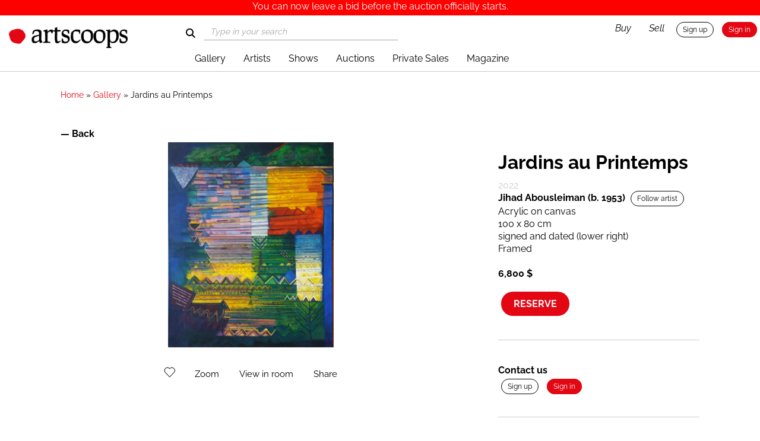

--- FILE ---
content_type: text/html; charset=utf-8
request_url: https://artscoops.com/artwork-details/jihad-abousleiman-jardins-au-printemps
body_size: 24616
content:
<!DOCTYPE html>
<html lang="en">
<head>
  <meta name="csrf-param" content="authenticity_token" />
<meta name="csrf-token" content="bylGPL9yVRqEGj8w6Bbh2PkmC-DRJWfFd6BNs9nL5A3oOfkQ6UTczEqeNMjzjuDZdnCclxy65IkGIF4AAP924A" />
  <meta name="viewport" content="width=device-width, initial-scale=1">
  <meta name="turbolinks-cache-control" content="no-cache">
  <meta charset="UTF-8">

  
  <title>Discover Jardins au Printemps by Jihad Abousleiman | Artscoops</title>
  <meta name="Description" content="Jihad Abousleiman, Jardins au Printemps, 2022, Acrylic on canvas, 100 x 80 cm">
  <meta name="Keywords" content="Jihad Abousleiman">

  <link rel="canonical" href="https://artscoops.com/artwork-details/jihad-abousleiman-jardins-au-printemps">

  <meta property="og:title" content="Discover Jardins au Printemps by Jihad Abousleiman | Artscoops">
  <meta property="og:type" content="website">
  <meta property="og:image" content="https://s3-eu-central-1.amazonaws.com/artscoops-prod-01/attachments/3db3bae352951814e7234254165641d5/large.jpg?1674745678">
  <meta property="og:url" content="https://artscoops.com/artwork-details/jihad-abousleiman-jardins-au-printemps">
  <meta property="og:description" content="Jihad Abousleiman, Jardins au Printemps, 2022, Acrylic on canvas, 100 x 80 cm">
  <meta property="og:site_name" content="Artscoops">
  <meta property="og:locale" content="en_US">
  <meta property="fb:app_id" content="680700402058241">

  <meta name="twitter:card" content="summary">
  <meta name="twitter:title" content="Discover Jardins au Printemps by Jihad Abousleiman | Artscoops">
  <meta name="twitter:description" content="Jihad Abousleiman, Jardins au Printemps, 2022, Acrylic on canvas, 100 x 80 cm">
  <meta name="twitter:image" content="https://s3-eu-central-1.amazonaws.com/artscoops-prod-01/attachments/3db3bae352951814e7234254165641d5/large.jpg?1674745678">


  <link rel="apple-touch-icon" sizes="57x57" href="/apple-icon-57x57.png">
<link rel="apple-touch-icon" sizes="60x60" href="/apple-icon-60x60.png">
<link rel="apple-touch-icon" sizes="72x72" href="/apple-icon-72x72.png">
<link rel="apple-touch-icon" sizes="76x76" href="/apple-icon-76x76.png">
<link rel="apple-touch-icon" sizes="114x114" href="/apple-icon-114x114.png">
<link rel="apple-touch-icon" sizes="120x120" href="/apple-icon-120x120.png">
<link rel="apple-touch-icon" sizes="144x144" href="/apple-icon-144x144.png">
<link rel="apple-touch-icon" sizes="152x152" href="/apple-icon-152x152.png">
<link rel="apple-touch-icon" sizes="180x180" href="/apple-icon-180x180.png">
<link rel="icon" type="image/png" sizes="192x192"  href="/android-icon-192x192.png">
<link rel="icon" type="image/png" sizes="32x32" href="/favicon-32x32.png">
<link rel="icon" type="image/png" sizes="96x96" href="/favicon-96x96.png">
<link rel="icon" type="image/png" sizes="16x16" href="/favicon-16x16.png">
<link rel="manifest" href="/manifest.json">
<meta name="msapplication-TileColor" content="#ffffff">
<meta name="msapplication-TileImage" content="/ms-icon-144x144.png">
<meta name="theme-color" content="#ffffff">



  <link rel="stylesheet" href="https://cdn.jsdelivr.net/npm/swiper@11/swiper-bundle.min.css" />
  <link rel="stylesheet" href="/assets/application-c0417658e4ac26487bd644f01e63772706c764c2e1300839a5994d9c749a1ad7.css" media="all" data-turbolinks-track="reload" />
  <script src="/assets/application-7acead938c0ef0c91c58dd73cb02d61de7123d2c00b5bbbf50e659b4213e21c2.js" data-turbolinks-track="reload"></script>
  <link href="https://fonts.googleapis.com/css?family=Open+Sans:300,400,600,700,800" rel="stylesheet">
  <link rel="stylesheet" href="https://cdnjs.cloudflare.com/ajax/libs/jquery-confirm/3.2.0/jquery-confirm.min.css">
  <link rel="stylesheet" href="https://cdnjs.cloudflare.com/ajax/libs/font-awesome/4.7.0/css/font-awesome.min.css">
  <script src="https://cdnjs.cloudflare.com/ajax/libs/jquery-confirm/3.2.0/jquery-confirm.min.js"></script>
  <script src="https://unpkg.com/imagesloaded@4/imagesloaded.pkgd.min.js"></script>
  <link rel="stylesheet" type="text/css" href="https://cdnjs.cloudflare.com/ajax/libs/awesomplete/1.1.5/awesomplete.min.css" />
  <script src="https://cdnjs.cloudflare.com/ajax/libs/awesomplete/1.1.5/awesomplete.min.js"></script>
  <script src="https://cdn.jsdelivr.net/npm/swiper@11/swiper-bundle.min.js"></script>


    <!-- Global site tag (gtag.js) - Google Analytics -->
    <script async src="https://www.googletagmanager.com/gtag/js?id=UA-34787697-24"></script>
    <script>
      window.dataLayer = window.dataLayer || [];
      function gtag(){dataLayer.push(arguments);}
      gtag('js', new Date());
      gtag('config', 'UA-34787697-24');
    </script>

    <!-- Google tag (gtag.js) -->
    <script async src="https://www.googletagmanager.com/gtag/js?id=G-LMH8G52JTL"></script>
    <script>
      window.dataLayer = window.dataLayer || [];
      function gtag(){dataLayer.push(arguments);}
      gtag('js', new Date());

      gtag('config', 'G-LMH8G52JTL');
    </script>    

    <!-- Google Tag Manager -->
    <script>(function(w,d,s,l,i){w[l]=w[l]||[];w[l].push({'gtm.start':
    new Date().getTime(),event:'gtm.js'});var f=d.getElementsByTagName(s)[0],
    j=d.createElement(s),dl=l!='dataLayer'?'&l='+l:'';j.async=true;j.src=
    'https://www.googletagmanager.com/gtm.js?id='+i+dl;f.parentNode.insertBefore(j,f);
    })(window,document,'script','dataLayer','GTM-TLR672V');</script>
    <!-- End Google Tag Manager -->
    <script type='application/ld+json'>
    {
      "@context": "http://www.schema.org",
      "@type": "ArtGallery",
      "name": "Artscoops",
      "url": "https://artscoops.com/",
      "sameAs": [
         "https://www.facebook.com/ArtscoopsLB/",
         "https://www.instagram.com/art_scoops/",
         "https://www.linkedin.com/company/artscoops/"
      ],
      "logo": "https://artscoops.com/assets/ArtScoops%20-%20Logo%20VAR%20-%20RED-9bdf355214b0930040f97954765c68022a177ceedd04647f69981cccbba1a48b.png",
      "address": {
         "@type": "PostalAddress",
         "streetAddress": "Michel Chiha street Mexico street Mina Building 3rd floor, Beirut",
         "addressLocality": "Beirut",
         "addressRegion": "Beirut",
         "addressCountry": "Lebanon"
      },
      "geo": {
         "@type": "GeoCoordinates",
         "latitude": "33.8954° N",
         "longitude": "35.4921° E"
      },
      "hasMap": "https://www.google.com/maps/dir//Artscoops,+Beirut/@33.89539,35.4919998,21z/data=!4m8!4m7!1m0!1m5!1m1!1s0x151f170181242e9f:0x15087c63b0e6d880!2m2!1d35.4920647!2d33.8953918?entry=ttu",
       "openingHours": "Mo 09:00-18:00 Tu 09:00-18:00 We 09:00-18:00 Th 09:00-18:00 Fr 09:00-18:00",
      "telephone": "+961 (0)1 345 011"
    }
    </script>

</head>

<body onload="showPopup()" class="artwork details">

    <!-- Google Tag Manager (noscript) -->
    <noscript><iframe src="https://www.googletagmanager.com/ns.html?id=GTM-TLR672V"
    height="0" width="0" style="display:none;visibility:hidden"></iframe></noscript>
    <!-- End Google Tag Manager (noscript) -->


<header class="navbar-fixed-top">
   <div class="anc-banner align-center" style=" background-color: red">
    <p id="text_to_measure" style="color: white ;"> You can now leave a bid before the auction officially starts. </p>
</div>

  <style>

    .anc-banner {

      top: 0;
      left: 0;
      width: 100%;
      height: 26px;
      overflow: hidden;
      z-index: 1030;
      animation: fadeIn 2s ease;
    }
 
    .anc-banner p {
      position: relative;
      display: inline-block;
      margin: 0;
      padding: 0;
      white-space: nowrap;
    }

    @keyframes slideIn {
      0% {
        transform: translateX(100vw);
      }

      100% {
        transform: translateX(-100%);
      }
    }

    @keyframes fadeIn {
      0% { opacity: 0 }
      100% { opacity: 1 }
    }

  </style>
  <script type="text/javascript">
  function measureStringWidth(text, font) {
      // using canvas api
      const canvas = document.createElement('canvas');
      const context = canvas.getContext('2d');

      // font optional bas bl mabda2 always raleway 16px
      context.font = font;

      // Measure the width of the text
      const width = context.measureText(text).width;

      // Clean up
      canvas.remove();

      return width;
  }

    function animateBanner(duration) {
      const text = document.getElementById('text_to_measure');
      const font = "16px Raleway";
      const textWidth = measureStringWidth(text.textContent, font);
      var screenWidth = window.innerWidth || document.documentElement.clientWidth || document.body.clientWidth;
      // var animationDuration = (screenWidth * 50) / textWidth ;
      var duration = duration || 20 ;
      if (textWidth > screenWidth) {
        text.style.animation = 'slideIn '+ duration +'s linear infinite';
      } else {
        text.style.animation = 'none';
      }
    };
  
    animateBanner(20);
  </script>
  <nav class="navbar">
    <div class="">
      <div class="row header-margin-top">
        <div class="navbar-header col-sm-3">
          <button type="button" class="navbar-toggle" data-toggle="collapse" data-target="#myNavbar">
            <span class="icon-bar"></span>
            <span class="icon-bar"></span>
            <span class="icon-bar"></span>                        
          </button>
          <a class="navbar-brand" href="/"><img alt="Artscoops logo" src="/assets/ArtScoops - Logo VAR - RED-9bdf355214b0930040f97954765c68022a177ceedd04647f69981cccbba1a48b.png" /></a>


          <div class="user-profile-container navMobile">
             <div class="user-info">
              <div class="user-login">
                <a href="javascript:openMobileSearch()" class="mobile-view"><i class="glyphicon glyphicon-search"></i></a>

                    <a href="javascript:;" show-signup="1" class="white-button-small">Sign up</a>
                    <a href="javascript:;" show-signin="1" class="red-button-small">Sign in</a>
                
              </div>
            </div>

          </div>

        </div>
        <div class="col-sm-9">
          <div class="row">
            


            <div class="row " style="margin-right: 0px;">
              <div class="notMobile">
                <div class="col-md-6">
                  <div class="input-search-mobile">
                    <div class="search">
                      <form onsubmit="loaderOnSearch(event)" action="/search" accept-charset="UTF-8" method="get"> 
                       <input id="search-home" type="text" placeholder="Type in your search" class="text-search form-control" name="term" 
                        onfocus="changeIcon()" onblur="changeIcon()" />
                        <label class="button buttonsearch" for="search-home"><img id="search-icon" style="height:16px;width:16px; position:absolute; top:10px;" alt="" src="/assets/Loupe-01-a0a8bc9e8b66c16fdd486511c19a83524a4ecea04472655d79904ba8d6fea50f.png" /></label> 
</form>                    </div>
                  </div>
                </div>
                <div class="col-md-6">
                  <div class="user-info">

                    <div class="user-login">
                        <a href="javascript:;" show-signup="1" class="white-button-small">Sign up</a>
                        <a href="javascript:;" show-signin="1" class="red-button-small">Sign in</a>
                    </div>
                  </div>
                  <div class="float-right">
                    <ul class="nav navbar-nav">
                      <li class="search-mobile"> <a href="javascript:openMobileSearch()" class="mobile-view"><i class="glyphicon glyphicon-search"></i></a></li>
                      <li class="italic"><a href="/buy">Buy</a></li>
                      <li class="italic"><a href="/sell">Sell</a></li>
                    </ul>
                  </div>
                </div>
                <!--  -->
              </div>


              </div>


              <div class="collapse navbar-collapse align-center" id="myNavbar">

              <ul class="nav navbar-nav navbarmobile">
                      <li class="">
      <a href="/artworks">Gallery</a>
    </li>

                      <li class="">
      <a href="/artists">Artists</a>
    </li>

                      <li class="">
      <a href="/exhibitions">Shows</a>
    </li>

                      <li class="">
      <a href="/auctions">Auctions</a>
    </li>

                      <li class="">
      <a href="/private_sales/private-sales">Private Sales</a>
    </li>

                      <li class="">
      <a href="/digest/interviewsandfeatures">Magazine</a>
    </li>

                <li class="buy-sell-btn-mobile"><a href="/buy">Buy</a></li>
                <li class="buy-sell-btn-mobile"><a href="/sell">Sell</a></li>
              </ul>
 
            </div>
          </div>
        </div>
      </div>
    </div>


  </nav>
</header>


<div id="search-mobile">
  <button onclick="closeMobileSearch()" type="button" class="close"></button>
  <form action="/search" accept-charset="UTF-8" method="get">
    <!-- <i class="glyphicon glyphicon-search"></i> -->
    <input type="search" placeholder="search" class="text-search" name="term" />
    <button type="submit" class="btn btn-submit red-button-big">Search</button>
</form></div>

<script type="text/javascript">
  var input = document.getElementById("search-home");
  // using unescape_js because the string contains HTML entities
  var artlist = '[\"Shock \\u0026 Awe\",\"Poise\",\"Yellow Room\",\"Fella\",\"Cup from the Past - Taste of Levant\",\"Melting Pot series II\",\"Reflections\",\"Cavalière\",\"Out on the Blue\",\"Layali Al Zeytoune\",\"Beautiful and Strong\",\"Untitled 5\",\"La tâche verte\",\"Untitled\",\"The Dream of Morpheus\",\"Edge of Pine Tree Forest\",\"Untitled 1\",\"Ornithology\",\"Writer\'s Dream\",\"Large Pebbles\",\"Untitled 3\",\"My Body is Not for Sale 10\",\"The Uprooting\",\"Sous les Bois\",\"Earth Collection 1\",\"Untitled 1\",\"Insane\",\"Poppies\",\"Beit Salam\",\"Autobiography as the Universe A1\",\"Madness\",\"World as Tent One\",\"The Sun\",\"Water Garden\",\"The Drawing of Words\",\"Echoes of Beirut\",\"Baghdad the day after\",\"Image No.11\",\"Al Rahma\",\"Arab Girls Names\",\"Second Hand, Second Life\",\"Pink\",\"Untitled 5\",\"Poeme d\'Amour\",\"Left Behind\",\"Untitled 3\",\"Metamorphosis Disorder\",\"The Lost Time\",\"Darwich\",\"Terre Mer XI\",\"Gimme Shelter\",\"Untitled\",\"Paysage II\",\"Haute Couture Monte Carlo\",\"The Universe Textile U1 نسيج الكون\",\"Shelter from the Storm\",\"Untitled\",\"Untitled II\",\"The Hunter King\",\"Untitled II\",\"Sometimes\",\"Untitled 5\",\"Untitled 4\",\"Under the Skyline\",\"Belongings\",\"M-ELMASRY -27\",\"Edith Piaf\",\"In White\",\"Growth\",\"Colère\",\"Rio de la Plata\",\"The Vynil that Keeps on Spinning\",\"Elle Sait Lire\",\"Fisher\",\"Crouch\",\"Johnnie Walker Post-War Advertisement\",\"Happening\",\"Untitled II\",\"My Body is Not for Sale 12\",\"White Elusion\",\"Mémoire D\'un Mur\",\"Silent Confession\",\"White small\",\"Jasmin \\u0026 Leafs\",\"Half A Dream 5\",\"Untitled 1\",\"Untitled 2\",\"Ship\",\"Pascal I\",\"Untitled\",\"Univers\",\"Captain Shakespear Battle, Jarrab - Saudi Arabia\",\"TchombaÌ (Le Doyen)\",\"Croisade\",\"Wari Mousso\",\"Allah Ni Thiey\",\"Sketch III\",\"Ibn Saud Battle Musmak - Riyadh\",\"Difficult Love\",\"Untitled\",\"Untitled\",\"Death on arrival\",\"Egg Freezing\",\"Untitled 1\",\"Tondo Grazing Grounds\",\"Untitled IV\",\"KI \",\"Le temps dans un après midi\",\"Flower\",\"Nature in Shapes\",\"Histoire d\'une Trottinette \",\"We Are All Clowns 2\",\"My Body is Not for Sale 14\",\"Talisman Tattoos One\",\"Untitled III\",\"Walid\",\"Life Scenes\",\"Honoring Michi\",\"Still Life\",\"Untitled 4\",\"Pouring Thoughts\",\"Whithin Limits\",\"Royal Family\",\"The Family\",\"Untitled III\",\"Untitled\",\"Hob 1\",\"Autoportrait\",\"Tunisia\",\"Quietness\",\"Untitled\",\"Untitled 1\",\"Red Circle\",\"Untitled I\",\"خماسية ابن الحارة IV\",\"Untitled Green\",\"Untitled\",\"Mocking of the Christ (Study)\",\"Untitled I\",\"Untitled I\",\"Shaker\",\"Hob 2\",\"Pregnancy\",\"Jad\",\"Peacock 3\",\"Raning Tears\",\"خماسية ابن الحارة V\",\"Storm\",\"Conversations\",\"Salem \\u0026 Friends\",\"City-scape\",\"M-ELMASRY -30\",\"Sunflowers 2\",\"The Barber\",\"Recreating\",\"Rust \\u0026 Flowers\",\"Hope is the Thing with Feathers\",\"Algeria\",\"Autobiography as the Universe B1 (triptych)\",\"خماسية ابن الحارة I\",\"Sonnet\",\"Untitled\",\"Love Stories\",\"Romanov’s Candle, St. Catherine’s in the Sinai\",\"We are the End of the World 3\",\"Untitled 5\",\"Lady Anne Blunt, Jubbah\",\"Le cercle rouge\",\"Obscene\",\"Find your wings and fly Nina\",\"M-ELMASRY -25\",\"Worn, Weary, Torn and Teary 3\",\"Untitled 1\",\"Adlib ASC.4\",\"Crashed Diamonds\",\"Untitled 3\",\"Untitled II\",\"Darwich\",\"Unfolded life\",\"Chute Libre\",\"Confinement \",\"Half A Dream 6\",\"Assis\",\"Rooster\",\"Blue Shells\",\"Ampleur\",\"Day Dreaming at the Cafe\",\"Untitled on golden background\",\"Quartettes Colorées\",\"Untitled 7\",\"Syrian Refugee - Girl with Love on her Hand\",\"Spring Cleaning\",\"Batroun Coast\",\"Image No. 14\",\"Promenade\",\"Rhythm\",\"From Paris with Love\",\"Ain El Mraisseh\",\"Ramlet el Bayda\",\"Untitled\",\"Blue Shore\",\"Flower\",\"بيروت\",\"Misty Mornings\",\"Car\",\"Obedience\",\"Forme géométrique\",\"The Actor and his Horses\",\"L\'Art Phénicien\",\"شعر معروف الرصافي\",\"Birds\",\"Love - Multicolour \",\"Jardin Clos IV\",\"Impulse 5\",\"Scene from the Studio\",\"The Red Apple\",\"The Song of the Nightingale\",\"Birds (Blue)\",\"Untitled VI\",\"Apprehension\",\"Azure Reflections\",\"Lavender Dreams\",\"Autumn Leaves\",\"Fusion Point\",\"Birds of Paradise\",\"Strata of Time\",\"Cathedral (Green)\",\"Comme un Ballon Orange\",\"Fugue Mindset\",\"Untitled 2\",\"Untitled V\",\"Mushroom Hallucinogen\",\"The Dreamer\",\"Gaza\",\"Windows\",\"Awaken\",\"Pears\",\"Beirut Conversations over Coffee\",\"Monade\",\"Warhol \\\"Grand Masters Series\\\"\",\"Jerusalem\",\"Untitled 3\",\"St. Jean de Luz\",\"Enso C Black\",\"Untitled\",\"Love and Sex\",\"Win, Victory, Love.\",\"Untitled IV\",\"Man and Sea\",\"Youngsters II\",\"Damascene landscape (Head lying)\",\"Rue du Liban #12\",\"Humanities I\",\"Cherry Blossom\",\"Abu Dhabi - A Pause in the Shade\",\"Earth Stone\",\"In space 2\",\"Blueprints of Becoming\",\"Landscape\",\"A.K.A\",\"Constellations of Protection XVII\",\"Lovers at the Cafe\",\"The Embankment\",\"Untiled 1\",\"Inside the City II \",\"Your Fears Make Sounds\",\"System of a Bear\",\"Untitled 3\",\"Hob\",\"Unfinished Journeys\",\"Vista Visions VIII\",\"Untitled 1\",\"Untitled I\",\"Baby Donkey\",\"Pascal II\",\"Higher\",\"The Pantocrator\",\"The Funeral\",\"Aegean Paradox\",\"Sleeping Cat\",\"Be in the World as if a Stranger\",\"Ocean Waves II\",\"Feeling \\u0026 Healing Dyptich\",\"Lines and Forms XX\",\"Untitled (Zuqaq el Blat)\",\"Half A Dream 1\",\"Untitled III\",\"Exit\",\"Thea\",\"Birds (Yellow)\",\"Untitled 3\",\"Untitled IV\",\"Love in Time of War\",\"Spirale d\'or I\",\"Untitled\",\"Calculus 1\",\"Broken Window\",\"Langue de Bois\",\"Untitled 7\",\"Chahatin ya Baladna\",\"Cathedral (Purple)\",\"Untitled I\",\"Untitled V\",\"Loyalty\",\"DS Number 2.2\",\"Untitled 2\",\"Gossip\",\"Tunnel Vision\",\"Pines on the Bay\",\"Untitled\",\"Wild Grasses At Ramlet El Beida\",\"In Motion III\",\"Entremêlé\",\"untitled\",\"Everyone Thinks Home is Safe Until it Isn\'t\",\"Dali \\\"Grand Masters Series\\\"\",\"Van Gogh, le Suicide de la Société\",\"We are the End of the World 1\",\"Monade Bleue\",\"Au profond de Bleu\",\"Twelve Offerings to the Deity\",\"Women Touch\",\"La Mer(e), Origine du Monde 2\",\"Nenuphar\",\"Earth Collection 2\",\"Untitled\",\"Untitled\",\"La Grande Parade\",\"Silent Music\",\"Ha Meem\",\"Fracture     \",\"The Couple\",\"Wave\",\"Pot de fleur\",\"Sleep Drifter\",\"Romance\",\"Untitled\",\"Echoes of a Lost Time\",\"T (1)\",\"Untitled \",\"Warmth of Night\",\"Untitled II\",\"Choose your Crowd\",\"Contemplation Mouvement\",\"Untitled\",\"Akilisso (La maison d\'intelligence)\",\"Quanoubine\",\"No One Cries Forever\",\"Untitled \",\"Love Memories\",\"Reborn Lebanon\",\"Love Sitting\",\"BENIGN \",\"Collage IV\",\"untitled\",\"Visual Poems\",\"Beautiful Beginning\",\"Birds\",\"The Kiss\",\"Untitled 2\",\"Untitled 3\",\"B\",\"Untitled 6\",\"Sweet Morning\",\"Celebration\",\"Untitled\",\"Ten Offerings to the Diety\",\"Untitled 3\",\"In Motion I\",\"Au Village\",\"Motion II\",\"Serving Breakfast - Taste of Levant\",\"The Olive Trees\",\"Wadha \\u0026 Friends\",\"Melting Pot series I\",\"78\",\"Adlib ASC.1 (vers. 3)\",\"Daily Life II\",\"But He\'s Here\",\"Untitled V\",\"Waiting\",\"Fade\",\"On A Lebanese Cliff\",\"Die Frau wirft keinen Schatten\",\"La Clope\",\"Part I\",\"Study of Paint Tubes\",\"For the Love of the Unknown\",\" I Brought Pears for You\",\"Vacances au bord de mer\",\"Untitled IV\",\"Lagoon\",\"Constellations of Protection XII\",\"In What Should I Believe\",\"Nude II\",\"Lebanese Cityscape\",\"The Chair\",\"Transition 2\",\"Souk el Nourieh\",\"Et la Sève fut 3\",\"The Floating House\",\"In Motion II \",\"Secret of Mountain\",\"Untitled\",\"Le Lever du Jour\",\"Untitled\",\"Fireplace\",\"Untitled\",\"Seated Woman\",\"Upside Down \",\"أ حبّ \",\"Building Bridges #13\",\"Aziza\",\"Autobiography as the Universe A8\",\"Untitled 2\",\"L\'Échappée du Lumière\",\"Saifi Village\",\"Untitled\",\"untitled\",\"Solace\",\"Moto Syrienne  \",\" Journaux mémoire de peuples 1\",\"Paths\",\"Cells خلايا\",\"The Bloom\",\"Penchant For Suspension\",\"Fantasy \\u0026 Reality Often Overlaps\",\"The Crown and the Circuit\",\"Image 34\",\"My Body Not for Sale 11\",\"Stillness\",\"Untitled\",\"The Animals\",\"Suspended\",\"The Picnic\",\"Untitled 2\",\"Untitled 2\",\"Les Toits de Beyrouth\",\" The Curtain\",\"Image No. 2\",\"خماسية ابن الحارة II\",\"The Farmers\",\"Orange Sponge\",\"La vita è bella \",\"Untitled 1\",\"Terre Rouge. Due Eroberung von Mexico\",\"Rabih\",\"The Squirrel\",\"Nude I\",\"M-ELMASRY - 20\",\"Spring Flight\",\"Side Talk\",\"Untitled 4\",\"Where Are You\",\"Terre Mer IX\",\"Spring Hike\",\"Untitled 1\",\"Nature..Re-contemplation\",\"Virtuous or Subsued\",\"Rue Animée en Egypte\",\"Les Arbres\",\"M- ELMASRY – 11\",\"Café\",\"Untitled 6\",\"In space 3\",\"Art of Nature\",\"Adlib ASC.2\",\"Untitled 3\",\"I laughed in my dreams\",\"Centaur\",\"Orchestra \\\"Vivaldi\\\"\",\"Masochisme\",\"The Playful Deity and the Crowds A Cynical Divine Love\",\"Untitled 5\",\"Sideways\",\"Untitled (Doors II)\",\"Hush now, don’t explain\",\"Souffle\",\"Croquis de Femme \",\"Arab Revolt\",\"Rolling balls\",\"Contemporary Formations\",\"House\",\"Jardin clos II\",\"Untitled II\",\"Empreintes, Au 3 dames\",\"Untitled 2\",\"Recognition \",\"Like a forest-burning\",\"Tutuguri le Rite de Soleil Noir\",\"Burning Plant\",\"The Magic Quilt\",\"Anticipation\",\"La Femme\",\"Homage to Patrick Nagel\",\"Untitled 1\",\"Out of the Box\",\"خماسية ابن الحارة III\",\"Flower Seller\",\"Vista Visions III\",\"Untitled 4\",\"Books…\",\"Figures in Conversation.\",\"By the Window\",\"Le Chariot\",\"Angel\",\"Rouge et Noir\",\"Boum\",\"The Haptics of Flowers\",\"Untitled\",\"Anecdotes Nomades\",\"Stirring Scents\",\"Untitled 2\",\"TORI\",\"Jerusalem\",\"Humanities III\",\"Tafaha\",\"Color Shock\",\"Untitled\",\"Celebration\",\"Mindnight Candour\",\"Leila\",\"untitled\",\"Untitled 3\",\"Les Lumières Jaunes\",\"The Victim\",\"Untitled\",\"Half A Dream 4\",\"Cosmo Collection\",\"Untitled I\",\"7th Urge\",\"Saudade 2\",\"We are the End of the World 4\",\"Untitled III\",\"Ecstatic Heart 2 (diptych)\",\"Untitled 5\",\"Dana\",\"Paris VI\",\"Autobiography as the Universe A6\",\"Shyrdak One\",\"We are the End of the World 2\",\"Untitled I\",\"All my Friends got Broken Hearts\",\"Untitled 4\",\"Signs After Protests\",\"Biarritz\",\"Basquiat \\\"Grand Masters Series\\\"\",\"Untitled III\",\"M-ELMASRY - 8\",\"Le Peintre et les Autres\",\"Graceful Orange\",\"Les Oiseaux de Bakou\",\"Untitled II\",\"Untitled 2\",\"Couple\",\"Youngsters I\",\"Debout\",\"Djamila\",\"The Castle Island\",\"Untitled 2\",\"Faleinacryosite\",\"Untitled VI\",\"Comme un Ballon Blanc (et Cactus)\",\"Untitled 1\",\"Sketch IV\",\"La Débauche\",\"Untitled \",\"Harmony\",\"Cathedral (Blue)\",\"تَبات ونَبات 2\",\"Baker\",\"Sun-Baked Memory\",\"Karim and Lina’s in Myriam\'s eyes\",\"I See Flowers 2\",\"Life That Blooms\",\"S\",\"Shoe Shiner\",\"Shape in nature\",\"Autobiography as the Universe A2\",\"Untitled\",\"The Goldfish\",\"Desert Colors\",\"Autobiography as the Universe A4\",\"Untitled\",\"Erotic Series II\",\"إلى الحرية\",\"Melody of memories\",\"Untitled IV\",\"Balance\",\"City Rocks\",\"At the Expo\",\"Home -I\",\"Dog Day Afternoon\",\"La chute \",\"The German Boy\",\"تَبات ونَبات 1\",\"Sketch I\",\"Bodies in motion\",\"Arc-en-ciel \",\"Empreintes, Histoire humaine\",\"Untitled 6\",\"The Others\",\"Untitled \",\"Collage III\",\"Surprising News\",\"Humanities IV\",\"Nigeria\",\"Laklouk\",\"Gift\",\"Hollandaise\",\"White Houses\",\"Untitled 6\",\"Image No. 52\",\"Untitled III\",\"M-ELMASRY -32\",\"Les Sables d\'Olonne\",\"Untitled III\",\"Double Young Yaser Arafat \",\"Recapturing a Date by the Pool\",\"Untitled III\",\"Transitions Dyptich\",\"Untitled\",\"Untitled 1\",\"Comme des Ballons Jaunes\",\"The Wind I\",\"Mother \\u0026 Child\",\"Part XIII\",\"Turkey\",\"Inside my Soul\",\"Fast Food\",\" Journaux mémoire de peuples 2\",\"Untitled (Beirut)\",\"T (2)\",\"M- ELMASRY – 12\",\"Enkefalite\",\"Nostalgie\",\"Motherhood\",\"The wolf\",\"The Goddess\",\"Old Souk\",\"Flora\",\"The Piano Bar\",\"Apples\",\"Untitled 4\",\"The Feud\",\"Shades of Gray\",\"Quietude series\",\"Abu Dhabi -Shadows at Sunset\",\"Moment of Grace\",\"Untitled 3\",\"Unttitled\",\"Untitled VI\",\"Untitled Fence\",\"Land of the Free\",\"Untitled 4\",\"Fragments\",\"Monster Dog\",\"Moving Sounds\",\"Playing by the Rules\",\"Eye of the Beholder\",\"Half A Dream 2\",\"M-ELMASRY -37\",\"The Hat man\",\"Untitled\",\"Adventure\",\"Reem\",\"Peacock 2\",\"Trace de Beauté\",\"Untitled\",\"Formation\",\"The Cage\",\"حبّ\",\"Crown of Feathers\",\"Red Faces\",\"untitled\",\"Abstract\",\"Breeze\",\"Drift\",\"Drifting Destinies \",\"The Mosque\",\"Untitled 2\",\"Memory\",\"Face\",\"Al Wid Widy\",\"The Lost Paradise\",\"Untitled 8\",\"Moon Thief\",\"The Will to Exist \",\"Untitled 2\",\"Millen/Bissel\",\"It\'s a bright day\",\"Untitled II\",\"In Search of Alice\",\"Rejoicing\",\"Inside the City \",\"Paysage I\",\"Deadman\",\"No Place Like Home\",\"The Musician in the Yard\",\"Lovesickness وله\",\"Untitled\",\"Untitled V\",\"The Whisperer\",\"Touch\",\"Untitled IV\",\"Untitled II\",\"Untitled 1\",\"Calcirusite\",\"We are the End of the World 5\",\"Chrysostonite\",\"Collage II\",\"هلال فوق ظلال الحب\",\"At the Beach\",\"Vista Visions II\",\"Untitled\",\"The Fishermen\",\"Worn, Weary, Torn and Teary 2\",\"Embrasure\",\"Multi-bodies: Installation II\",\"Urban Soil \\\"Sketch\\\"\",\"Bucket-Head\",\"Untitled 4\",\"Nap\",\"Composition of Six Paint Brushes\",\"Les Tantes d’Achrafieh chez le Coiffeur\",\"Sun Threads\",\"M-ELMASRY -38\",\"Depressed Trio photo series:  04\",\"Untitled 2\",\"Sketch II\",\"Malika\",\"The Good Life\",\"Entite\",\"The Doll\",\"Rupture\",\"Evening\",\"Untitled 3\",\"Above and Below\",\"Ireland, or Anywhere Else…\",\"Release\",\"Image No. 62\",\"Marine\",\"Tamara de Lempicka \\\"Grand Masters Series\\\"\",\"Summer\",\"Untitled 5\",\"Comme un Ballon Rouge\",\"Comme un Ballon Blanc\",\"Comme un Ballon Noir\",\"Congo - Child Soldier with Guitar\",\"Comme un Ballon Vert\",\"Sag Harbor 1\",\"Mix it Well\",\"Untitled V\",\"Batroun - Woman in White Chair\",\"After the Show\",\"Untitled 6\",\"Hope\",\"Weak Signal\",\"Untitled\",\"Didon\",\"Pot Vert\",\"M-ELMASRY -35\",\"One Way\",\"المحبين\",\"Dance\",\"L\'ile aux Trésors \",\"Oooo..... waw\",\"The Creation of Time\",\"Act of Imagination\",\"黒\",\"Cedars - Girl running in the Ancient Forest\",\"Untitled 3\",\"The Master\",\"Structures of Becoming\",\"Mashq\",\"There’s Nothing to Say Sorry For\",\"Untitled I\",\"Darwich II\",\"Dubai - Nature over Architecture\",\"Dance\",\"Untitled \",\"Plastic Fantastic\",\"Untitled 2\",\"Clouded Minds\",\"L\'Envol\",\"Urban Soil\",\"Lebanese Revolution \",\"Comme des Ballons Bleus\",\"Warmth\",\"Cats exile\",\"Windows I شبابيك\",\"Untitled\",\"Inspiration\",\"Soul Sentinels\",\"Prince and Princess\",\"Adlib ASC.1 (vers. 2)\",\"At the Barber\",\"Untitled\",\"Screen \",\"In the Sky\",\"Untitled II\",\"Un Chant d\'Oiseaux\",\"Worn, Weary, Torn and Teary 1\",\"Comme deux Ballons Orange\",\"Les Trois Fleurs\",\"Untitled 2 \",\"Untitled 1\",\"Serenity\",\"Dream\",\"The Blondie\",\"Untitled II\",\"Duesseldorf - Spiralling Up\",\"A Window in Grand Hôtel of Cabourg\",\"Siwa I\",\"Untitled 4\",\"DS number 1.13\",\"Untitled V\",\"Feminin Pluriel\",\"Lea\",\"Eternally Present\",\"Tarab 1\",\"Secret Lie Self\",\"Another Window\",\"Somewhere in my mind.\",\"Loneliness\",\"Ripple\",\"Untitled 3\",\"Mobylette\",\"Untitled 1\",\"Untitled 4\",\"Three Faced\",\"Look 29\",\"Untitled 2\",\"Offering قربان\",\"The Clown\",\"Untitled\",\"Un Monde Imaginaire\",\"Clouds I \",\"Humanities II\",\"Journey to the Center of the Earth 4\",\"Earth Collection 4\",\"Autoportrait\",\"Homme dans la Nature\",\"Quietness 2\",\"Untitled I\",\"Untitled 7\",\"Like a Graceful Girl\",\"Untitled 1\",\"Ainsi va la Vie!\",\"Tam Tam\",\"Wildlife\",\"Untitled\",\"Summer (Self Portrait)\",\"Saudade 1\",\"Untitled 3\",\"Kindergarten\",\"Rue du Liban #10\",\"Un parfum d\'hiver XL\",\"Un Re in Ascolto\",\"Mutations\",\"Under the Sea\",\"Vase de Fleur\",\"Untitled\",\"Painting Study\",\"Neon City\",\"Asylum for Feeling\",\"Untitled 4\",\"Incomplete Dialogue\",\"Untitled\",\"Stay In\",\"La Lecture\",\"Lori\",\"Dust Migration\",\"Beirut Eternal Icon\",\"Rusty Rain\",\"Souad Hosny I\",\"Marat and his Horses\",\"Blue Marks\",\"Untitled 2\",\"Palm Tree and Car Covers \",\"Xinjiang - Girl with Pattern Dress\",\"Exotisme\",\"Untitled 1\",\"Dyade\",\"A.J. Red\",\"Water Pump\",\"Night Dreamer\",\"Face 1\",\"Pebbles\",\"Autobiography as the Universe A5\",\"Letter\",\"Palm and Bulbul\",\"I have something to tell you\",\"Haya\",\"Tree Impression\",\"The Giant of the Forest\",\"Untitled II\",\"Conception\",\"Ambition\",\"Volcano\",\"Prehistoric Weapon\",\"Autobiography as the Universe A7\",\"Double Enso Alizarin\",\"The Arrival \",\"Woman in chair\",\"Untitled (white)\",\"Untitled 3\",\"Sky Watch 2\",\"Tree of Life\",\"Altitude Vines\",\"Untitled 1\",\"The Window of Enlightenment at Genkoan Temple\",\"We Are All Clowns\",\"Gate 10\",\"Untitled 6\",\"6th Urge\",\"Afqa\",\"Ocean Waves I\",\"The Three Damsels\",\"Shifting Lights\",\"Seeds\",\"Transition 1\",\"Upside down\",\"Untitled on background blue\",\"Untitled I\",\"Fine Champagne\",\"Untitled III\",\"Untitled\",\"Monochrome Brown Chap #2\",\"The Queen\",\"Joy\",\"Ahlan!\",\"Deux Pneus Imbriqués\",\"Paris l\'hymne a la  joie\",\"Baker\'s Wife\",\"Migration\",\"Untitled (Doors I)\",\"Qatar\",\"Le Cavalier\",\"Nostalgia\",\"Double Reality\",\"Batroun - Girl Running in Old Town\",\"Untitled \",\"Sunflower\",\"Fit\",\"Le Fleuve Jaune\",\"Synthesis\",\"Depressed Trio photo series:  03\",\"Calculus 2\",\"M-ELMASRY- 5\",\"Wilderness\",\"Sunflowers 1\",\"Huggz\",\"Adlib ASC.5\",\"Antar and Abla\",\"The Pink Dress\",\"Untitled 7\",\"Twisted\",\"Earth Collection 5\",\"Autoiography as the Universe A3\",\"Politicians\' Masterpiece\",\"Contemporary Scar\",\"Courtship\",\"انّ الحمد و الشكر لك\",\"Johann Burckhardt, Petra - Jordan\",\"Misperception \",\"Une Figue et Demie \",\"Lam\",\"Untitled 1\",\"The memory of the wall\",\"Depressed Trio photo series:  02\",\"Une fois sous\",\"Poetic Spaces III\",\"Abstract dervishes inspired by Rumi \",\"Untitled 2\",\"Untitled VII\",\"Untitled 1\",\"Untitled 1\",\"Damascus Breezes\",\"Untitled 2\",\"White Dwarf (naine blanche)\",\"Cacophonie\",\"Garden of Eden full\",\"Peacock 4\",\"Sailing\",\"Adlib ASC.1 (vers. 1)\",\"The Lake\",\"His mercy is so intimate\",\"LOVE x WAR\",\"The King\",\"The power of the word NO\",\"Half A Dream 3\",\"Survivor\",\"Marilyn\",\"Mastery Power 1\",\"Time Cup\",\"Untitled\",\" The Painter\",\"The Race\",\"Cafe\",\"Hope is Everything\",\"The Bull\",\"Valse\",\"Depressed Trio photo series:  01\",\"Closed Eyes\",\"Figure Feminine\",\"Untitled 5\",\"French Corniche\",\"Mountain Village\",\"Tarab 3\",\"Collage I\",\"Hitch hiking\",\"From Gaza to Amsterdam\",\"Escarmouche Nocturne\",\"Untitled\",\"Untitled 1\",\"AO\",\"Yemen\",\"Your Eyes\",\"Mountains and Chivalry\",\"My Body is Not for Sale 13\",\"Untitled\",\"Présence\",\"Untitled 3\",\"Imaginary Formations\",\"Circle\",\"A Casual Day in the Village\",\"Beirut\",\"Univers des Anges\",\"Mahmoud Darwish \",\"Autobiography as the Universe A9\",\"Le Vomit\",\"Tarab 2\",\"The Teenager\",\"Bā \",\"Jean Khalifé\",\"Weaam El Masry\",\"Willy Aractingi\",\"Hassan El Shark\",\"Wajih Nahlé\",\"Yolande Labaki\",\"Omar Gabr\",\"Dady Semaan\",\"Yasser Nabaiel\",\"Caleen Ladki\",\"Hussein Tai\",\"Fady  Mattar\",\"Miray Wassouf\",\"Maria Arida\",\"Emna Zghal\",\"Ange Khalil\",\"Morteza Khosravi\",\"Wissam  Melhem\",\"Omar Onsi\",\"Azza Haidar\",\"Paul Gossian\",\"Chirine Sayegh\",\"Nedim  Kufi\",\"Afaf Zurayk\",\"Firouz FarmanFarmaian\",\"Wissam Al Shaabi\",\"Minnie Tabet Tasso\",\"Serwan Baran\",\"Nabil Ghandour\",\"Zahed Koubayssi\",\"Rached Bohsali\",\"Nayla Kai Saroufim\",\"Jana El Kurd\",\"Ahmad Moualla\",\"Natali Meaiki\",\"Karin Timmermans\",\"Adib Fattal\",\"Reem Hassan\",\"Carolin Semerjian\",\"Layla Dagher\",\"Ruby Vartan\",\"Anass Ouaziz\",\"Paul Guiragossian\",\"Hanibal Srouji\",\"Lana Khayat\",\"Sibylle Tarazi\",\"Youssef Youssef\",\"Raffi Yedalian\",\"Zoheir Merhebi\",\"Nevine Mattar\",\"Yubah Sanogo\",\"Souleymane Konaté\",\"Romilus\",\"Vahan Roumelian\",\"Myriam Kayali\",\"Mazen Kerbaj\",\"Mona Hakimi-Schüler\",\"Tamim Metlej\",\"Carol Chaker\",\"Youssef Abdelké\",\"Flavia Codsi\",\"Nicole Malhamé Harfouche\",\"Amina Zoubir\",\"Maher Al Rawi\",\"Mohamed  Abouelnaga\",\"Maysaloun Faraj\",\"Ralph El Hajj\",\"Charbel Samuel Aoun\",\"Hassan Jouni\",\"Jessy Tabet\",\"Berine Pharaon\",\"Houda Terjuman\",\"Abdel Mawla Oueini\",\"Roya Farassat \",\"Alfred Basbous\",\"Moustafa Farroukh\",\"Liane Mathes Rabbath\",\"Simon Mhanna\",\"Missak Terzian\",\"Nada Ackel\",\"Marat  Margarian\",\"Halim Jurdak\",\"Amal Dagher\",\"Louma Rabah\",\"Mohammad Rawas\",\"Jean Boghossian\",\"Aline Fattal\",\"Sacha Abou Khalil\",\"Michel Basbous\",\"Aram Jughian\",\"Jennifer Haddad\",\"Hellal Zoubir\",\"Oussama Baalbaki\",\"Corine Gholam Fawaz\",\"Sabine Karam\",\"Georges Hanna Sabbagh\",\"Shota  Voskanian\",\"Abdessamad Bouysramne\",\"Soraya Syed\",\"Rachida Azdaou\",\"Danielle Metni\",\"Fares Cachoux\",\"Rana Abou Saada\",\"Irène Ghanem\",\"Abdullah Murad\",\"Samia Halaby\",\"Khaled Tirikli Abo Al Hol\",\"Zouhair Dabbagh\",\"Riyad Nehme\",\"Silwan Ibrahim\",\"Wael Darweish\",\"Rana Bulbul\",\"Ghizlane Sahli\",\"Zakaria Ramhani\",\"Daniel Kanaan\",\"Malekeh Nayiny\",\"Aida Halloum\",\"Hoda  Baalbaki\",\"Nayla Karam\",\"Stephanie Boueri\",\"Jimmy El Homsy\",\"Dima Raad\",\"Margarita Matulian\",\"Elissa Raad\",\"Dina El Sioufi\",\"Khaled Dawa\",\"Randa Hijazi\",\"Yolande Naufal\",\"Hala Ezzedine\",\"Dalia Baassiri\",\"Ramzi Mallat\",\"Issa Halloum\",\"Bélinda Ibrahim\",\"Nermine Hammam\",\"Malak Mattar\",\"Manal Abu Shaheen\",\"Hassan Massoudy\",\"Shahida Ahmed\",\"Jafer Taoun\",\"Antoine Deeb\",\"Iman Dabbous\",\"Marwan Kassab-Bachi\",\"Avetis Khachatrian\",\"Benoît Debbane\",\"Bassam Kyrillos\",\"Helen Zughaib\",\"Mimo Khair\",\"Hussein Baalbaki\",\"Alain Vassoyan\",\"Mona Hobeiche\",\"Dania Majzoub\",\"Katya Traboulsi\",\"Raouf Rifai\",\"Rosevart Sisserian\",\"Saad Yagan\",\"Aida Salloum\",\"Sarkis Hamalbashian\",\"Tamara Khodr\",\"Samir Sayegh\",\"Karim Saifou\",\"Elie Kanaan\",\"Ismail Fattah\",\"Ismail Al Sheikhly\",\"Mireille Goguikian\",\"Shawki Youssef\",\"Cherifa Mourabiti\",\"Ismat Mahmassani\",\"Mohamed Mourabiti\",\"Omar Al-Nakib\",\"Sara \\u0026 Egwin\",\"Kelly Haddad\",\"Walid  El Masri\",\"Bassam Geitani\",\"Ahmed Gaafary\",\"Khaled Takreti\",\"Saoud Abdallah\",\"Ali Mourabet\",\"Ghaleb Hawila\",\"Mohamed El Masry\",\"David Daoud\",\"Nassim Nasr\",\"Diana Kahil\",\"Nidal Khaddour\",\"Dia Al-Azzawi\",\"Haibat Balaa\",\"Tagalsir Hassan\",\"Jean-Marc Nahas\",\"Elias Ayoub\",\"Tony Seker\",\"Fateh Moudarres\",\"Roy G. Sfeir\",\"Jamal Habroush Al Suwaidi\",\"Mustafa Ali\",\"Azza Abo Rebieh\",\"Joumana Medlej\",\"ARDZIV\",\"Chant Avedissian\",\"Lynn Osman\",\"Naja Kerellos\",\"Sumayyah Samaha\",\"Laura Taleb\",\"Sabhan Adam\",\"Mazen Rifai\",\"Aziz Anzabi\",\"Diana Bou Salman\",\"Arwa Seifeddine\",\"Nada Rizk\",\"Carla Salem\",\"Zad Moultaka\",\"Carol Hobeika\",\"Juliana Séraphim\",\"Ribal Molaeb\",\"Nada Al-Ajoze\",\"Nada Matta\",\"Fatat Bahmad\",\"Sabah Arbilli\",\"Joseph Harb\",\"Chucrallah Fattouh\",\"Jamil Molaeb\",\"Magda Chaaban\",\"Charles Khoury\",\"Mansour El Habre\",\"Fadi El Chamaa\",\"Mona Trad Dabaji\",\"Gilbert Halaby\",\"Georges Bahgory\",\"Nizar Daher\",\"Mounira Gemei\",\"Houda Terjuman\",\"Aya Abu Hawash\",\"Hiba Kalache\",\"Rami Chahine\",\"Mohsen Abou al Azm\",\"Hussein Madi\"]';
  artlist = JSON.parse(artlist)
  new Awesomplete(input, {
    list: artlist,
    maxItems: 10,
    replace: function (suggestion) {
          this.input.value = suggestion.label || suggestion.value;
          // You can add custom logic here if needed
      },
   
  });
</script>


<div id='content'>
  <div class="loader-container">
    <div class="loader">
      <svg style="position: absolute; top: 43%; width: -webkit-fill-available;" viewBox="0 0 905 832" fill="none" xmlns="http://www.w3.org/2000/svg" class="loader">
      <g class="dash">
        <path style="--sped: 4s;" pathLength="360" d="M1.000000,308.000000 C1.000000,306.285645 1.000000,304.571289 1.394524,302.252197 C1.526032,297.764954 1.263016,293.882477 1.000000,290.000000 C1.000000,287.629425 1.000000,285.258881 1.378654,282.291016 C2.502912,277.210815 3.457329,272.751068 3.956916,268.240936 C5.829265,251.337860 11.293914,235.467590 18.055161,220.046539 C29.454628,194.046646 46.369129,171.732437 66.116066,151.648056 C75.640549,141.960800 86.287651,133.313400 96.872826,124.746750 C116.456734,108.897346 137.701828,95.407654 160.178741,84.150604 C179.515808,74.466080 199.370682,65.740379 219.336517,57.404926 C245.866028,46.329239 273.383942,38.023132 301.260071,31.104834 C321.188263,26.159050 341.336212,22.076866 361.441833,17.875879 C373.660889,15.322746 385.936157,12.945729 398.276550,11.091009 C411.989899,9.029947 425.794006,7.545440 439.580780,6.008551 C452.756927,4.539728 465.951080,2.371547 479.156158,2.226317 C498.489502,2.013689 517.881104,2.767870 537.168640,4.186588 C550.925720,5.198503 564.598145,7.711633 578.228394,10.025861 C609.014282,15.252883 638.145691,25.781946 666.204590,39.151360 C685.654785,48.418896 704.431580,59.101662 721.594971,72.227226 C735.723999,83.032326 749.959351,93.836487 763.010925,105.873505 C775.881897,117.743980 787.821594,130.735138 799.257263,144.020187 C811.049866,157.719803 822.500183,171.844696 832.741089,186.719315 C848.785828,210.024033 863.091125,234.425308 875.129150,260.141602 C883.911194,278.902252 892.986450,297.516937 896.477722,318.124969 C899.356995,335.121002 901.489990,352.242889 904.026123,369.298218 C904.510803,372.557892 905.333313,375.767365 906.000000,379.000000 C906.000000,379.750000 906.000000,380.500000 905.602783,381.805237 C905.470398,386.906982 905.735168,391.453491 906.000000,396.000000 C906.000000,397.714355 906.000000,399.428711 905.612061,401.738037 C904.153076,411.752289 903.065979,421.169769 902.014587,430.591278 C899.957703,449.022858 895.102661,466.737946 889.103149,484.257538 C880.022583,510.774261 867.270874,535.437988 851.700562,558.569824 C841.003174,574.462219 829.486389,589.864502 817.481079,604.798645 C803.924255,621.662720 789.481140,637.818970 775.280701,654.158936 C768.575806,661.874023 761.458557,669.229187 754.668335,676.871948 C742.332214,690.756531 730.057007,704.695984 717.844238,718.689148 C711.808716,725.604431 705.811279,732.564331 700.078308,739.729431 C692.145935,749.643250 685.077332,760.314148 676.555176,769.674133 C664.494751,782.920471 651.376587,795.020447 636.000488,804.728943 C607.854492,822.500366 576.933289,830.469971 544.207947,831.786194 C529.411987,832.381226 514.499512,830.989197 499.684387,829.896240 C488.794342,829.092834 477.821930,828.047241 467.158997,825.809692 C445.491699,821.262939 423.779327,816.643005 402.503967,810.584045 C370.253906,801.399536 338.363190,790.953857 306.314697,781.060669 C291.058258,776.351135 275.829163,771.547424 260.517731,767.023010 C237.946304,760.353210 216.266174,751.706665 196.408829,738.894897 C177.294998,726.562805 159.762939,712.344116 145.278809,694.696289 C136.912231,684.502258 128.601364,674.217590 120.977989,663.468323 C107.069954,643.857483 95.795563,622.673706 86.330650,600.614380 C78.576515,582.542236 71.077858,564.315002 64.550354,545.774719 C57.859879,526.771545 52.121357,507.407990 46.628117,488.014709 C39.414555,462.548035 32.797825,436.911346 26.020878,411.322235 C21.019602,392.437897 16.090979,373.533325 11.292314,354.596649 C8.990297,345.512329 7.012985,336.344147 4.985182,327.192535 C3.571798,320.813843 2.322562,314.398804 1.000000,308.000000 z" class="big">
          
        </path>
        
    </div>
  </div>

  <div class="nl-outer" style="display: none;">
	<div class="nl-close-btn" onclick="nlClose()"></div>
	<div class="nl-main align-center">
		<br>
		<div>HELLO</div>
		<br><p>Hear first about our new artworks and get early bird access to our auctions and the latest news.</p><br>
		<form>
        <input type="text" placeholder="Enter email here" class="subscribe-newsletter-email nl-text-search italic" id="subscribe-newsletter-email-popup" data-button-id="subscribe-newsletter"><br><br>
        <a class="subscribe-newsletter black-button-big"  id="subscribe-newsletter-popup" data-text-id="subscribe-newsletter-email-popup">SEND</a>
      </form>
	</div>
</div>


  <div class="content">
   
    <style>
  .footer-specific-styles {
    position: relative;
    z-index: 10;
  }
</style>




<div class="body-container">


<div class="breadcrumbs"><a href="/">Home</a> &raquo; <a href="/artworks">Gallery</a> &raquo; Jardins au Printemps</div>


<div class="row padding-top-30">

  <div class="col-md-8">

    <div class="artwork-fixed-container">

      <div style="position: absolute; top: 0; left: 0;">
        <a class="black-link bold" href="javascript:history.back()">&mdash; Back</a>
      </div>

            <div class="art-img"
         data-responsive="false"
         data-items="1"
         data-gallery-name="artwork_images"
         data-gallery-images="[{&quot;src&quot;:&quot;https://s3-eu-central-1.amazonaws.com/artscoops-prod-01/attachments/3db3bae352951814e7234254165641d5/extra_large.jpg?1674745678&quot;}]"
         >
             <a href="javascript:openGallery('artwork_images', 0);">
               <img alt="gallery artwork titled: Jardins au Printemps image alt" src="https://s3-eu-central-1.amazonaws.com/artscoops-prod-01/attachments/3db3bae352951814e7234254165641d5/extra_large.jpg?1674745678" />
             </a>
    </div>




      <div class="align-center zoom">

          <a class="black-link" style="font-size: 15px" href="javascript:;" show-signin="1">
            <i  style="text-shadow: -1px 0 black, 0 1px black, 1px 0 black, 0 -1px black" class="glyphicon glyphicon-heart favorites-icon"></i>
          </a>

        <a href="javascript:openGallery('artwork_images', 0)" class="black-link">Zoom</a>

          <a class="black-link" data-fancybox view-in-room-button data-type="iframe" data-src="/artwork-details/jihad-abousleiman-jardins-au-printemps/view_in_room" href="javascript:;">View in room</a>

          <a class='black-link' href="javascript:;" show-signin="1">Share</a>

      </div>

    </div>

  </div>
  
  <div class="col-md-4">
    <div class="spacer"></div>
    <h1 class="section-title bold" style="position: relative;">

        Jardins au Printemps
        
    </h1>
    <div class="artscoops-grey">2022</div>


<div class="artwork-info">
    <div class="bold"><a class="black-link" href="/artist-details/abousleiman-jihad">Jihad Abousleiman</a> (b. 1953)
                      <a class="white-button-small" href="javascript:;" show-signin="1">
                        Follow artist
                      </a>
    </div>


                      <div data-index="0">Acrylic on canvas</div>
                      <div data-index="1">100 x 80 cm</div>
                      <div data-index="2">signed and dated (lower right)</div>
                      <div data-index="3">Framed</div>
</div>

<br>

                      <div class="bold">6,800 $</div>




                      <br>
                          <div><a class="red-button-big" show-signin="1" href="javascript:;">RESERVE</a></div>
    <div class="divider"></div>
    <div class="bold" style="margin-bottom: 5px ">Contact us</div>
    <div>
                        <a class="white-button-small" href="javascript:;" show-signup="1">Sign up</a>
  <a class="red-button-small" href="javascript:;" show-signin="1">Sign in</a>

    </div>


                    <div class="divider"></div>
    <div class="bold">Certificate</div>
    <div>Artscoops is not obliged to provide certificate(s) unless otherwise stated.</div>
    <div class="bold">Condition Note</div>
    <div>There are no obvious condition concerns. For a full condition report please email <a class='link' href='mailto:service@artscoops.com'>service@artscoops.com</a>.</div>
    <div class="bold">Location</div>
    <div><p>Beirut, Lebanon</p></div>
    <div class="bold">Shipping</div>
    <div><ul><li>Ships in up to 14 business days.</li></ul></div>








    <div class="divider"></div>
    <div class="section-title bold">MORE FROM THIS ARTIST</div>
<div class="row"><div class="col-md-12">

                



<div id="filterrific_results" class="filter-results">

<div class="row works-listing">





<div class="col-md-12 item">
          <a href="/artwork-details/jihad-abousleiman-love-stories">
    <div class="item_listing_single">
      <figure style="max-width:100%; height: 30vh; background-image: url(https://s3-eu-central-1.amazonaws.com/artscoops-prod-01/attachments/5e9bdb97a02beea55283c0218bb20669/large.jpg?1674744753); background-repeat: no-repeat; background-size: contain; background-position: center bottom;">
      </figure>
      <div class="row">
        <div class="col-xs-8 no-padding-right">
          <span class="art-info bold">
            Jihad Abousleiman
          </span>
        </div>
        <div class="col-xs-4 align-right nowrap no-padding-left">
              <span class="art-info clearfix  bold ">2,800 $</span>
        </div>
      </div>
      <span class="art-info italic">Love Stories</span>
      <span class="art-info">pastel on cardboard</span>
      <span class="art-info">
          80 x 50 cm
      </span>


    </div>
</a>      </div>




<div class="col-md-12 item">
          <a href="/artwork-details/jihad-abousleiman-les-oiseaux-de-bakou">
    <div class="item_listing_single">
      <figure style="max-width:100%; height: 30vh; background-image: url(https://s3-eu-central-1.amazonaws.com/artscoops-prod-01/attachments/994934aac5812e43c372582f5cbe4756/large.jpg?1674745487); background-repeat: no-repeat; background-size: contain; background-position: center bottom;">
      </figure>
      <div class="row">
        <div class="col-xs-8 no-padding-right">
          <span class="art-info bold">
            Jihad Abousleiman
          </span>
        </div>
        <div class="col-xs-4 align-right nowrap no-padding-left">
              <span class="art-info clearfix  bold ">6,800 $</span>
        </div>
      </div>
      <span class="art-info italic">Les Oiseaux de Bakou</span>
      <span class="art-info">Acrylic on canvas </span>
      <span class="art-info">
          100 x 80 cm
      </span>


    </div>
</a>      </div>





        </div>



</div>


    <a class="mag-link" href="/artworks?filterrific%5Bwith_artists%5D=3401">— More from  Jihad Abousleiman</a>

  </div><div class="col-md-3"></div></div>





  </div>
</div>











<div class="white-bg front-layer">

<div class="row divider no-margin-top"><br><br></div>






    <div class="row buy-sell-row" >
  <div class="col-md-6 buy-sell-col" >
    <div class="buy-section" style="min-height: 100%;">
      <div class="blurred-bg buy-bg"></div>
      <div class="bold">BUY</div>
      <div class="section-title bold">ARTSCOOPS LEADS YOU INTO THE MENA ART SCENE</div>
      <div>An immersive experience of proximity and excitement, accompanied by service of exceptional quality, adapted to meet your needs</div>
      <br>
      <a class="red-button-big" href="/buy">BUYING</a>
    </div>
  </div>
  <div class="col-md-6 buy-sell-col" >
    <div class="sell-section" style="min-height: 100%;">
      <div class="blurred-bg sell-bg"></div>
      <div class="bold">SELL</div>
      <div class="section-title bold">BRING THE MENA ART MARKET TO LIFE</div>
      <div>Sell your own works or works from your collection with Artscoops</div>
      <br><br>
      <a class="red-button-big" href="/sell">SELLING</a>
    </div>
  </div>  
</div>


    <div class="row mag-header">
  <div class="col-md-12"><img alt="" src="/assets/magazine-e3ba2ec337132cf66c88bd1e571d8924e665918d66a0d215c8ba61c85edcbf78.png" /></div>
</div>

<div class="row">
  <div class="col-md-12 align-right">
    <a class="section-link bold artscoops-grey" href="/digest/interviewsandfeatures">Discover all the interviews &amp; features</a>
    <br><br>
  </div>
</div>

<div class="row masonry-wrapper">



  <div class="col-md-4 masonry-item">
    <div class="mag-single">
      <img alt="article image alt" src="https://s3-eu-central-1.amazonaws.com/artscoops-prod-01/attachments/df2f28700463bc3f14edbe38982b7c36/medium.jpg?1764062243" />
      <div class="mag-title">Of memories, movement and multi-media explorations</div>
      <div>
        Rooted in photography yet always pushing beyond its boundaries, Hania Farrell’s practice reveals a rich tapestry of influences — including a few she’s only recently come to recognise herself. In this wide-ranging conversation, the Lebanese-born, London-based artist tells Artscoops how the science of space sits at the core of her process, layered...
      </div>
      <a class="mag-link" href="/digest-details/of-memories-movement-and-multi-media-explorations">— Read the full interview</a>
    </div>
  </div>






  <div class="col-md-4 masonry-item">
    <div class="mag-single">
      <img alt="article image alt" src="https://s3-eu-central-1.amazonaws.com/artscoops-prod-01/attachments/8718491beefec4c358fad6c259209f3e/medium.jpg?1763030239" />
      <div class="mag-title">Zooming in on Tintera: Cairo’s oasis for photography</div>
      <div>
        Zein Khalifa and Heba Farid are co-founders of Tintera, Egypt’s first gallery dedicated solely to fine art photography. Here, they talk to Artscoops about building on the country’s longstanding popularity with photographers to promote and champion this key medium as a serious art form.Zein Khalifa &amp;amp; Heba Farid, ©Freddy EskarosEgypt enjoys a...
      </div>
      <a class="mag-link" href="/digest-details/zooming-in-on-tintera-cairo-s-oasis-for-photography">— Read the full interview</a>
    </div>
  </div>






  <div class="col-md-4 masonry-item">
    <div class="mag-single">
      <img alt="article image alt" src="https://s3-eu-central-1.amazonaws.com/artscoops-prod-01/attachments/e067aa0bd6cb9e55c0cb5fa3531a20e1/medium.jpg?1762762071" />
      <div class="mag-title">Building bridges and breaking boundaries through art</div>
      <div>
        Hamza Bounoua, curator of Algeria’s International Festival of Contemporary Art, speaks to Ahmad Minkara about what visitors can expect from the 9th edition of an event that is rapidly reaffirming its standing on the international art calendar.Hamza Bounoua, curator of the International Cultural Festival of Contemporary ArtThe 9th edition of the...
      </div>
      <a class="mag-link" href="/digest-details/building-bridges-and-breaking-boundaries-through-art">— Read the full interview</a>
    </div>
  </div>






  <div class="col-md-4 masonry-item">
    <div class="mag-single">
      <img alt="article image alt" src="https://s3-eu-central-1.amazonaws.com/artscoops-prod-01/attachments/e0c9e42927c42990cd42577181a0b64b/medium.jpeg?1759909206" />
      <div class="mag-title">Ramzi Mallat displays ‘Not Your Martyr’ at V&amp;A South Kensington for London’s Art Fair season</div>
      <div>
        Cultural identity and collective memory are among the themes explored by London-based Lebanese artist.
Ramzi MallatThe year 2025 is quite a significant one for Lebanon, which makes the prominent positioning of an installation by the London-based Lebanese artist Ramzi Mallat at the V&amp;amp;A South Kensington’s Medieval and Renaissance Gallery...
      </div>
      <a class="mag-link" href="/digest-details/ramzi-mallat-displays-not-your-martyr-at-v-a-south-kensington-for-london-s-art-fair-season">— Read the full interview</a>
    </div>
  </div>






  <div class="col-md-4 masonry-item">
    <div class="mag-single">
      <img alt="article image alt" src="https://s3-eu-central-1.amazonaws.com/artscoops-prod-01/attachments/faa83751ffd23c01f4c08ba3c4fba671/medium.jpg?1759299626" />
      <div class="mag-title">From White Cube to Blue Skies: Dr Omar Kholeif on masterminding a milestone exhibition</div>
      <div>
        Conceived as a ‘love letter’ to London and extending from Lisson Gallery’s venues onto the streets, it’s easy to see why ‘Finding My Blue Sky’ became one of the most talked-about art exhibitions of Summer 2025. The monumental project, featuring works by 30 international artists from diverse backgrounds and eras, was curated and ‘choreographed’...
      </div>
      <a class="mag-link" href="/digest-details/from-white-cube-to-blue-skies-dr-omar-kholeif-on-masterminding-a-milestone-exhibition">— Read the full interview</a>
    </div>
  </div>






  <div class="col-md-4 masonry-item">
    <div class="mag-single">
      <img alt="article image alt" src="https://s3-eu-central-1.amazonaws.com/artscoops-prod-01/attachments/9c496fe37741a70a5d64717c8df336d9/medium.jpg?1758112693" />
      <div class="mag-title">‘The Alchemist’: a deeply meaningful metaphor</div>
      <div>
        Showcasing works on themes rooted in transformation, ‘The Alchemist’, a major exhibition by Ali Banisadr at Katonah Museum of Art, New York, was certainly aptly named. Ahmad Minkara learns more about how the Iranian-born American artist’s experiences in both Tehran and the US have prompted him to dig below the surface and, in turn, informed his...
      </div>
      <a class="mag-link" href="/digest-details/the-alchemist-a-deeply-meaningful-metaphor">— Read the full interview</a>
    </div>
  </div>



</div>











  </div>

</div>

  </div>

</div>




<footer class="footer-specific-styles" >
  <div class="row divider no-margin-top no-margin-bottom"></div>
  <div class="col-md-12 dl-app-section no-padding" style="background-color: #f5f5f5; display: none;"> 
    <div class="col-md-7 col-md-push-5 no-padding">
      <figure id="dl-app-img" style="width:100%; height: 45vh; background-repeat: no-repeat; background-size: cover; background-position: center center; "></figure>
    </div>
     <div class="col-md-5 col-md-pull-7 margin-bottom-20 margin-top-20 align-items-center">
      <div class="section-title bold align-center"> Enter the MENA Art Scene.</div>
      <div class=" bold align-center" style="font-size: 18px"> Discover Artscoops App. </div>
      <br>
      <div class="align-center">
        <a href="https://apps.apple.com/lb/app/artscoops/id1234467785" target="_blank" rel="noopener"><img style="width: 150px ; height: 50px" alt="App-Store-button alt" src="/assets/App_Store_Badge-92c2190c2e18cd3ac7c2f555b38135a6d3fe101314666957a60869838bf89a17.png" /> </a>
        <a href="https://play.google.com/store/apps/details?id=com.artscoops.app" target="_blank" rel="noopener"><img style="width: 150px ; height: 50px" alt="Google-Play-button alt" src="/assets/Google-Play-badge1-907ab70e147ec55fce2815f6fe038389d25c2b5bc08bcb115a45bea5620d922d.png" /> </a>
      </div>
    </div>
  </div>

  <div class="body-container no-padding-top">
    <div class="col-md-12">

 <div class="main-footer">
  <div class="main-footer-row">
    <div class="main-footer-column column-center">
      <div class="bold">Subscribe to our newsletter</div>
      <br>
      <form>
        <input type="text" placeholder="Enter email here" class="subscribe-newsletter-email nl-text-search italic" id="subscribe-newsletter-email" data-button-id="subscribe-newsletter" >
        <a class="subscribe-newsletter black-button-big"  id="subscribe-newsletter" data-text-id="subscribe-newsletter-email">SEND</a>
      </form><br><br>
              <div class="social-m">
            <a title="Facebook" class="social-icon" target="_blank" rel="noopener" href="https://www.facebook.com/ArtscoopsLB/"><img alt="Facebook icon" src="https://s3-eu-central-1.amazonaws.com/artscoops-prod-01/social_media/c69a0185a8118f1fce8cf79f9292cf18/image_original.png?1679669716" /></a>
            <a title="Instagram" class="social-icon" target="_blank" rel="noopener" href="https://www.instagram.com/art_scoops/"><img alt="Instagram icon" src="https://s3-eu-central-1.amazonaws.com/artscoops-prod-01/social_media/c44680c0a70788dcafe53825730eee29/image_original.png?1679669705" /></a>
            <a title="LinkedIn" class="social-icon" target="_blank" rel="noopener" href="https://www.linkedin.com/company/artscoops/"><img alt="LinkedIn icon" src="https://s3-eu-central-1.amazonaws.com/artscoops-prod-01/social_media/1f5ca88094209f61c617b447d1d47eaf/image_original.png?1679669725" /></a>
        </div>
    </div>
    </div>
    <div class="main-footer-column">
      <div class="footer-clmn-flex">
          <b>About us</b>
          <a href="/about-us" class="black-link"><span class="link-underline">About</span></a>
          <a href="/company-overview" class="black-link"><span class="link-underline">Overview</span></a>
          <a href="/in_the_press" class="black-link"><span class="link-underline">Press</span></a>
          <a href="/contactus" class="black-link"><span class="link-underline">Contact</span></a>
      </div>
    </div>
    <div class="main-footer-column">
      <div class="footer-clmn-flex">
          <b>Discover</b>
          <a href="/artworks" class="black-link"><span class="link-underline">Gallery</span></a>
          <a href="/artists" class="black-link"><span class="link-underline">Artists</span></a>
          <a href="/exhibitions" class="black-link"><span class="link-underline">Shows</span></a>
          <a href="/private_sales/private-sales" class="black-link"><span class="link-underline">Private Sales</span></a>
          <a href="/digest/interviewsandfeatures" class="black-link"><span class="link-underline">Magazines</span></a>
          <a href="/customer_service" class="black-link"><span class="link-underline">FAQ</span></a>
      </div> 
    </div>
    <div class="main-footer-column">
      <div class="footer-clmn-flex">
        <b>Auctions</b>
        <a href="/auctions" class="black-link"><span class="link-underline">Auctions</span></a>
        <a href="/auction-conditions-of-sale" class="black-link"><span class="link-underline">Conditions of Sale</span></a>
        <a href="/auction-faq" class="black-link"><span class="link-underline">Auctions FAQ</span></a>
        <a href="/bidding-and-buying" class="black-link"><span class="link-underline">How to bid</span></a>
      </div>   
    </div>
    <div class="main-footer-column">
       <div class="footer-clmn-flex">
          <b>Services</b>
          <a href="/buy" class="black-link"><span class="link-underline">Buying with Artscoops</span></a>
          <a href="/sell" class="black-link"><span class="link-underline">Selling on Artscoops</span></a>
          <a href="mailto:contactus@artscoops.com" class="black-link"><span class="link-underline">Talk to a Specialist</span></a>
<!--           <b>Get the App</b>
          <a class="black-link"><span class="link-underline">iOS App</span></a>
          <a class="black-link"><span class="link-underline">Android App</span></a>
 -->        </div>
    </div>
  </div>
</div>
      <div class="legal-footer grey-border-top font-size-14" style="padding-bottom: 20px; padding-top: 20px;">
        <div class="" style="width: fit-content; display: flex; justify-content: inherit; flex-wrap: wrap;">
          <span class="legal-footer-links"> 
            <img style="height: 20px" alt="" src="/assets/dotRED-8b1bec10294b246d7ec9fb13dfafc03ee4db9ff78d8531e746dc3503e26b755e.png" />
            <span>&copy; Artscoops 2025</span>
            <a href="/terms-cond" class="black-link" target="_blank" rel="noopener">Terms &amp; Conditions</a>
            <a href="/privacy" class="black-link" target="_blank" rel="noopener">Privacy Policy</a>
            <a href="/refund" class="black-link" target="_blank" rel="noopener">Refund Policy</a>
            <a href="/transport-shipping" class="black-link" target="_blank" rel="noopener">Transport &amp; Shipping</a>
          </span>      
          
        </div>
      </div>
    
    </div>
  </div>

</footer>
<script type="text/javascript">
  var imgs =  ['https://artscoops-prod-01.s3.eu-central-1.amazonaws.com/images/app_visual_1.jpg',
              'https://artscoops-prod-01.s3.eu-central-1.amazonaws.com/images/app_visual_2.jpg',
              'https://artscoops-prod-01.s3.eu-central-1.amazonaws.com/images/app_visual_3.jpg']
  setRandomImg('dl-app-img', imgs );

  
  /* Hide app section from cart pages */

  var baseurl = window.location.href;
  // Define the pattern to match baseurl.com/cart
  var pattern = /^https?:\/\/[^/]+\/cart(?:\/|$)/;
  // Check if the URL matches the pattern
  if (pattern.test(baseurl)) {
    hideAppSection()
  }
</script>


<div style="display:none">
  <div id="login-view">
    
<form class="new_user" id="new_user" role="form" action="/users/sign_in" accept-charset="UTF-8" method="post"><input type="hidden" name="authenticity_token" value="pTpBwbUOCSEmtOl_hnbrvm1_iXkyW2_ty0Rpp5lp8cKqHVn7u-TS7Yf_-7icUCvhWnRfzzfcNYou4mCwuuUOLA" autocomplete="off" />
  <div class="row">
    <div class="col-md-12">
      Sign in to your account to get exclusive access to new works, receive personalised experiences and place bids.<br><br>
      <div class="form-group">
        <input class="artscoops-input" placeholder="Enter your email here" id="popup_user_email" type="email" value="" name="user[email]" />
      </div>
      <div class="form-group">
        <input autocomplete="off" class="artscoops-input" placeholder="Enter your password here" id="popup_user_password" type="password" name="user[password]" />
      </div>
        <div class="single_checkbox_value">
          <input name="user[remember_me]" type="hidden" value="0" autocomplete="off" /><input type="checkbox" value="1" checked="checked" name="user[remember_me]" id="user_remember_me" />
          <label for="user_remember_me"></label>
          <label class="fix_pos" for="user_remember_me">Remember me</label>
        </div>

      <input type="hidden" name="redirect_to" value="https://artscoops.com/artwork-details/jihad-abousleiman-jardins-au-printemps" />

      <input type="submit" name="commit" value="Sign in" class="red-button-big line-height-nm" data-disable-with="Sign in" />
    </div>
  </div>
</form>  <a href="/users/password/new">Forgot your password?</a><br />

  </div>
</div>
<!-- Bootstrap Modal -->
<div class="modal bootstrap-dialog artscoopsDialog type-primary fade size-normal in" id="signupModal" tabindex="-1" role="dialog" aria-labelledby="signupModalLabel" aria-hidden="true">
  <div class="modal-dialog" role="document">
    <div class="modal-content">
      <div class="modal-header">
        <div class="bootstrap-dialog-header">
        <button type="button" class="bootstrap-dialog-close-button" data-dismiss="modal" aria-label="Close">
          <span class="close" aria-hidden="true">×</span>
        </button>
        <div class="bootstrap-dialog-title" id="exampleModalLabel">Sign up</div>
      </div>
      </div>
      <div class="modal-body">

<form class="new_user" id="new_user" role="form" action="/users" accept-charset="UTF-8" method="post"><input type="hidden" name="authenticity_token" value="MneBVhYJXI71a0CRi3TN98S9cXxQM_GCZVeivK-M7Rtr7Jb7WtbKoQXYvWxx4ienxWRoWUIbeb91q2cibx_nCQ" autocomplete="off" />
  <div class="row">
    <div class="col-md-12">
      <b>Sign up to receive new offers, invitations to our auctions and personalised new artist recommendations.</b><br><br>

      <div class="form-group">
        <input class="artscoops-input" required="required" placeholder="Enter first name here *" id="popup_user_first_name" type="text" name="user[first_name]" />
      </div>

      <div class="form-group">
        <input class="artscoops-input" required="required" placeholder="Enter last name here *" id="popup_user_last_name" type="text" name="user[last_name]" />
      </div>

      <div class="form-group">
        <input class="artscoops-input" required="required" placeholder="Enter mobile number here *" id="popup_user_mobile" type="text" name="user[mobile]" />
      </div>

      <div class="form-group">
        <input class="artscoops-input" required="required" placeholder="Enter email here *" id="popup_user_email" type="email" value="" name="user[email]" />
      </div>

      <div class="form-group">
        <input class="artscoops-input" required="required" placeholder="Enter password here *" id="popup_user_password" type="password" name="user[password]" />
      </div>

      <div class="form-group">
        <input class="artscoops-input" required="required" placeholder="Confirm password here*" id="popup_user_password_confirmation" type="password" name="user[password_confirmation]" />
      </div>

      <div class="form-group">
        <input class="artscoops-input" required="required" placeholder="Enter city here *" id="popup_user_city" type="text" name="user[city]" />
      </div>

      <div class="form-group">
        <input class="artscoops-input" required="required" placeholder="Enter country here *" id="popup_user_country" type="text" name="user[country]" />
      </div>

      <div class="form-group">
        <input class="artscoops-input" required="required" placeholder="Enter Address line 1 here *" id="popup_address_line_1" type="text" name="user[address_line_1]" />
      </div>

      <div class="form-group">
        <input class="artscoops-input" placeholder="Enter Address line 2 here" id="popup_address_line_2" type="text" name="user[address_line_2]" />
      </div>

      <div class="checkbox-list">
        <div class="bold">Interested In</div>

          <div class="single_checkbox_value">
            <input name="user[interested_in_array][]" type="checkbox" value="145" id="cat-145">
            <label for="cat-145"></label>
            <label class="fix_pos" for="cat-145">Ceramic</label>
          </div>
          <div class="single_checkbox_value">
            <input name="user[interested_in_array][]" type="checkbox" value="105" id="cat-105">
            <label for="cat-105"></label>
            <label class="fix_pos" for="cat-105">Collage</label>
          </div>
          <div class="single_checkbox_value">
            <input name="user[interested_in_array][]" type="checkbox" value="140" id="cat-140">
            <label for="cat-140"></label>
            <label class="fix_pos" for="cat-140">Decorative Arts</label>
          </div>
          <div class="single_checkbox_value">
            <input name="user[interested_in_array][]" type="checkbox" value="143" id="cat-143">
            <label for="cat-143"></label>
            <label class="fix_pos" for="cat-143">Digital Art</label>
          </div>
          <div class="single_checkbox_value">
            <input name="user[interested_in_array][]" type="checkbox" value="142" id="cat-142">
            <label for="cat-142"></label>
            <label class="fix_pos" for="cat-142">Embroidery</label>
          </div>
          <div class="single_checkbox_value">
            <input name="user[interested_in_array][]" type="checkbox" value="110" id="cat-110">
            <label for="cat-110"></label>
            <label class="fix_pos" for="cat-110">Installation</label>
          </div>
          <div class="single_checkbox_value">
            <input name="user[interested_in_array][]" type="checkbox" value="95" id="cat-95">
            <label for="cat-95"></label>
            <label class="fix_pos" for="cat-95">Mixed Media</label>
          </div>
          <div class="single_checkbox_value">
            <input name="user[interested_in_array][]" type="checkbox" value="93" id="cat-93">
            <label for="cat-93"></label>
            <label class="fix_pos" for="cat-93">Painting</label>
          </div>
          <div class="single_checkbox_value">
            <input name="user[interested_in_array][]" type="checkbox" value="94" id="cat-94">
            <label for="cat-94"></label>
            <label class="fix_pos" for="cat-94">Photography</label>
          </div>
          <div class="single_checkbox_value">
            <input name="user[interested_in_array][]" type="checkbox" value="104" id="cat-104">
            <label for="cat-104"></label>
            <label class="fix_pos" for="cat-104">Print</label>
          </div>
          <div class="single_checkbox_value">
            <input name="user[interested_in_array][]" type="checkbox" value="96" id="cat-96">
            <label for="cat-96"></label>
            <label class="fix_pos" for="cat-96">Sculpture</label>
          </div>
          <div class="single_checkbox_value">
            <input name="user[interested_in_array][]" type="checkbox" value="111" id="cat-111">
            <label for="cat-111"></label>
            <label class="fix_pos" for="cat-111">Tapestry</label>
          </div>
          <div class="single_checkbox_value">
            <input name="user[interested_in_array][]" type="checkbox" value="101" id="cat-101">
            <label for="cat-101"></label>
            <label class="fix_pos" for="cat-101">Work on Paper</label>
          </div>

      </div>

      <br>

      <div class="single_checkbox_value bold">
        <input name="user[terms_and_conditions]" type="hidden" value="0" autocomplete="off" /><input required="required" type="checkbox" value="1" name="user[terms_and_conditions]" id="user_terms_and_conditions" />
        <label for="user_terms_and_conditions"></label>
        <label class="fix_pos" for="user_terms_and_conditions">Accept our <a href="/terms-cond" target="_blank" rel="noopener">Terms &amp; Conditions</a> and <a href="/privacy" target="_blank" rel="noopener">Privacy Policy</a></label>
      </div>

      <div class="single_checkbox_value bold">
        <input name="user[newsletter]" type="hidden" value="0" autocomplete="off" /><input type="checkbox" value="1" checked="checked" name="user[newsletter]" id="user_newsletter" />
        <label for="user_newsletter"></label>
        <label class="fix_pos" for="user_newsletter">Subscribe to our newsletter</label>
      </div>

      <input type="hidden" name="redirect_to" value="https://artscoops.com/artwork-details/jihad-abousleiman-jardins-au-printemps" />

      <div class="sign-up-create">
        <div class="pgc-liwfhvskuxby_1765830481"><style media="screen">.pgc-liwfhvskuxby_1765830481 {position:absolute!important;top:-9999px;left:-9999px;}</style><label for="pgc-liwfhvskuxby">If you are a human, ignore this field</label><input type="text" name="pgc-liwfhvskuxby" id="pgc-liwfhvskuxby" autocomplete="off" tabindex="-1" /><input type="hidden" name="spinner" value="9d29d8f15c61166d0f4a5bed5b6b4e9b" autocomplete="off" /></div>
        <br>
        <input type="submit" name="commit" value="CREATE ACCOUNT" class="red-button-big line-height-nm" data-disable-with="CREATE ACCOUNT" />
      </div>


    </div>
  </div>

</form>
  <a href="/users/password/new">Forgot your password?</a><br />
      </div>
      <div class="modal-footer" style="display: none;">
      </div>
    </div>
  </div>
</div>
<!-- END Bootstrap Modal -->

</body>
</html>


--- FILE ---
content_type: text/css
request_url: https://artscoops.com/assets/application-c0417658e4ac26487bd644f01e63772706c764c2e1300839a5994d9c749a1ad7.css
body_size: 42605
content:
/*!
 * Bootstrap v3.4.1 (https://getbootstrap.com/)
 * Copyright 2011-2019 Twitter, Inc.
 * Licensed under MIT (https://github.com/twbs/bootstrap/blob/master/LICENSE)
 *//*! normalize.css v3.0.3 | MIT License | github.com/necolas/normalize.css */html{font-family:sans-serif;-ms-text-size-adjust:100%;-webkit-text-size-adjust:100%}body{margin:0}article,aside,details,figcaption,figure,footer,header,hgroup,main,menu,nav,section,summary{display:block}audio,canvas,progress,video{display:inline-block;vertical-align:baseline}audio:not([controls]){display:none;height:0}[hidden],template{display:none}a{background-color:transparent}a:active,a:hover{outline:0}abbr[title]{border-bottom:none;text-decoration:underline;text-decoration:underline dotted}b,strong{font-weight:bold}dfn{font-style:italic}h1{font-size:2em;margin:0.67em 0}mark{background:#ff0;color:#000}small{font-size:80%}sub,sup{font-size:75%;line-height:0;position:relative;vertical-align:baseline}sup{top:-0.5em}sub{bottom:-0.25em}img{border:0}svg:not(:root){overflow:hidden}figure{margin:1em 40px}hr{box-sizing:content-box;height:0}pre{overflow:auto}code,kbd,pre,samp{font-family:monospace, monospace;font-size:1em}button,input,optgroup,select,textarea{color:inherit;font:inherit;margin:0}button{overflow:visible}button,select{text-transform:none}button,html input[type="button"],input[type="reset"],input[type="submit"]{-webkit-appearance:button;cursor:pointer}button[disabled],html input[disabled]{cursor:default}button::-moz-focus-inner,input::-moz-focus-inner{border:0;padding:0}input{line-height:normal}input[type="checkbox"],input[type="radio"]{box-sizing:border-box;padding:0}input[type="number"]::-webkit-inner-spin-button,input[type="number"]::-webkit-outer-spin-button{height:auto}input[type="search"]{-webkit-appearance:textfield;box-sizing:content-box}input[type="search"]::-webkit-search-cancel-button,input[type="search"]::-webkit-search-decoration{-webkit-appearance:none}fieldset{border:1px solid #c0c0c0;margin:0 2px;padding:0.35em 0.625em 0.75em}legend{border:0;padding:0}textarea{overflow:auto}optgroup{font-weight:bold}table{border-collapse:collapse;border-spacing:0}td,th{padding:0}/*! Source: https://github.com/h5bp/html5-boilerplate/blob/master/src/css/main.css */@media print{*,*:before,*:after{color:#000 !important;text-shadow:none !important;background:transparent !important;box-shadow:none !important}a,a:visited{text-decoration:underline}a[href]:after{content:" (" attr(href) ")"}abbr[title]:after{content:" (" attr(title) ")"}a[href^="#"]:after,a[href^="javascript:"]:after{content:""}pre,blockquote{border:1px solid #999;page-break-inside:avoid}thead{display:table-header-group}tr,img{page-break-inside:avoid}img{max-width:100% !important}p,h2,h3{orphans:3;widows:3}h2,h3{page-break-after:avoid}.navbar{display:none}.btn>.caret,.dropup>.btn>.caret{border-top-color:#000 !important}.label{border:1px solid #000}.table{border-collapse:collapse !important}.table td,.table th{background-color:#fff !important}.table-bordered th,.table-bordered td{border:1px solid #ddd !important}}@font-face{font-family:"Glyphicons Halflings";src:url(/assets/bootstrap/glyphicons-halflings-regular-0805fb1fe24235f70a639f67514990e4bfb6d2cfb00ca563ad4b553c240ddc33.eot);src:url(/assets/bootstrap/glyphicons-halflings-regular-0805fb1fe24235f70a639f67514990e4bfb6d2cfb00ca563ad4b553c240ddc33.eot?#iefix) format("embedded-opentype"),url(/assets/bootstrap/glyphicons-halflings-regular-403acfcf0cbaebd1c28b404eec442cea53642644b3a73f91c5a4ab46859af772.woff2) format("woff2"),url(/assets/bootstrap/glyphicons-halflings-regular-0703369a358a012c0011843ae337a8a20270c336948a8668df5cb89a8827299b.woff) format("woff"),url(/assets/bootstrap/glyphicons-halflings-regular-7c9caa5f4e16169b0129fdf93c84e85ad14d6c107eb1b0ad60b542daf01ee1f0.ttf) format("truetype"),url(/assets/bootstrap/glyphicons-halflings-regular-22d0c88a49d7d0ebe45627143a601061a32a46a9b9afd2dc7f457436f5f15f6e.svg#glyphicons_halflingsregular) format("svg")}.glyphicon{position:relative;top:1px;display:inline-block;font-family:"Glyphicons Halflings";font-style:normal;font-weight:400;line-height:1;-webkit-font-smoothing:antialiased;-moz-osx-font-smoothing:grayscale}.glyphicon-asterisk:before{content:"\002a"}.glyphicon-plus:before{content:"\002b"}.glyphicon-euro:before,.glyphicon-eur:before{content:"\20ac"}.glyphicon-minus:before{content:"\2212"}.glyphicon-cloud:before{content:"\2601"}.glyphicon-envelope:before{content:"\2709"}.glyphicon-pencil:before{content:"\270f"}.glyphicon-glass:before{content:"\e001"}.glyphicon-music:before{content:"\e002"}.glyphicon-search:before{content:"\e003"}.glyphicon-heart:before{content:"\e005"}.glyphicon-star:before{content:"\e006"}.glyphicon-star-empty:before{content:"\e007"}.glyphicon-user:before{content:"\e008"}.glyphicon-film:before{content:"\e009"}.glyphicon-th-large:before{content:"\e010"}.glyphicon-th:before{content:"\e011"}.glyphicon-th-list:before{content:"\e012"}.glyphicon-ok:before{content:"\e013"}.glyphicon-remove:before{content:"\e014"}.glyphicon-zoom-in:before{content:"\e015"}.glyphicon-zoom-out:before{content:"\e016"}.glyphicon-off:before{content:"\e017"}.glyphicon-signal:before{content:"\e018"}.glyphicon-cog:before{content:"\e019"}.glyphicon-trash:before{content:"\e020"}.glyphicon-home:before{content:"\e021"}.glyphicon-file:before{content:"\e022"}.glyphicon-time:before{content:"\e023"}.glyphicon-road:before{content:"\e024"}.glyphicon-download-alt:before{content:"\e025"}.glyphicon-download:before{content:"\e026"}.glyphicon-upload:before{content:"\e027"}.glyphicon-inbox:before{content:"\e028"}.glyphicon-play-circle:before{content:"\e029"}.glyphicon-repeat:before{content:"\e030"}.glyphicon-refresh:before{content:"\e031"}.glyphicon-list-alt:before{content:"\e032"}.glyphicon-lock:before{content:"\e033"}.glyphicon-flag:before{content:"\e034"}.glyphicon-headphones:before{content:"\e035"}.glyphicon-volume-off:before{content:"\e036"}.glyphicon-volume-down:before{content:"\e037"}.glyphicon-volume-up:before{content:"\e038"}.glyphicon-qrcode:before{content:"\e039"}.glyphicon-barcode:before{content:"\e040"}.glyphicon-tag:before{content:"\e041"}.glyphicon-tags:before{content:"\e042"}.glyphicon-book:before{content:"\e043"}.glyphicon-bookmark:before{content:"\e044"}.glyphicon-print:before{content:"\e045"}.glyphicon-camera:before{content:"\e046"}.glyphicon-font:before{content:"\e047"}.glyphicon-bold:before{content:"\e048"}.glyphicon-italic:before{content:"\e049"}.glyphicon-text-height:before{content:"\e050"}.glyphicon-text-width:before{content:"\e051"}.glyphicon-align-left:before{content:"\e052"}.glyphicon-align-center:before{content:"\e053"}.glyphicon-align-right:before{content:"\e054"}.glyphicon-align-justify:before{content:"\e055"}.glyphicon-list:before{content:"\e056"}.glyphicon-indent-left:before{content:"\e057"}.glyphicon-indent-right:before{content:"\e058"}.glyphicon-facetime-video:before{content:"\e059"}.glyphicon-picture:before{content:"\e060"}.glyphicon-map-marker:before{content:"\e062"}.glyphicon-adjust:before{content:"\e063"}.glyphicon-tint:before{content:"\e064"}.glyphicon-edit:before{content:"\e065"}.glyphicon-share:before{content:"\e066"}.glyphicon-check:before{content:"\e067"}.glyphicon-move:before{content:"\e068"}.glyphicon-step-backward:before{content:"\e069"}.glyphicon-fast-backward:before{content:"\e070"}.glyphicon-backward:before{content:"\e071"}.glyphicon-play:before{content:"\e072"}.glyphicon-pause:before{content:"\e073"}.glyphicon-stop:before{content:"\e074"}.glyphicon-forward:before{content:"\e075"}.glyphicon-fast-forward:before{content:"\e076"}.glyphicon-step-forward:before{content:"\e077"}.glyphicon-eject:before{content:"\e078"}.glyphicon-chevron-left:before{content:"\e079"}.glyphicon-chevron-right:before{content:"\e080"}.glyphicon-plus-sign:before{content:"\e081"}.glyphicon-minus-sign:before{content:"\e082"}.glyphicon-remove-sign:before{content:"\e083"}.glyphicon-ok-sign:before{content:"\e084"}.glyphicon-question-sign:before{content:"\e085"}.glyphicon-info-sign:before{content:"\e086"}.glyphicon-screenshot:before{content:"\e087"}.glyphicon-remove-circle:before{content:"\e088"}.glyphicon-ok-circle:before{content:"\e089"}.glyphicon-ban-circle:before{content:"\e090"}.glyphicon-arrow-left:before{content:"\e091"}.glyphicon-arrow-right:before{content:"\e092"}.glyphicon-arrow-up:before{content:"\e093"}.glyphicon-arrow-down:before{content:"\e094"}.glyphicon-share-alt:before{content:"\e095"}.glyphicon-resize-full:before{content:"\e096"}.glyphicon-resize-small:before{content:"\e097"}.glyphicon-exclamation-sign:before{content:"\e101"}.glyphicon-gift:before{content:"\e102"}.glyphicon-leaf:before{content:"\e103"}.glyphicon-fire:before{content:"\e104"}.glyphicon-eye-open:before{content:"\e105"}.glyphicon-eye-close:before{content:"\e106"}.glyphicon-warning-sign:before{content:"\e107"}.glyphicon-plane:before{content:"\e108"}.glyphicon-calendar:before{content:"\e109"}.glyphicon-random:before{content:"\e110"}.glyphicon-comment:before{content:"\e111"}.glyphicon-magnet:before{content:"\e112"}.glyphicon-chevron-up:before{content:"\e113"}.glyphicon-chevron-down:before{content:"\e114"}.glyphicon-retweet:before{content:"\e115"}.glyphicon-shopping-cart:before{content:"\e116"}.glyphicon-folder-close:before{content:"\e117"}.glyphicon-folder-open:before{content:"\e118"}.glyphicon-resize-vertical:before{content:"\e119"}.glyphicon-resize-horizontal:before{content:"\e120"}.glyphicon-hdd:before{content:"\e121"}.glyphicon-bullhorn:before{content:"\e122"}.glyphicon-bell:before{content:"\e123"}.glyphicon-certificate:before{content:"\e124"}.glyphicon-thumbs-up:before{content:"\e125"}.glyphicon-thumbs-down:before{content:"\e126"}.glyphicon-hand-right:before{content:"\e127"}.glyphicon-hand-left:before{content:"\e128"}.glyphicon-hand-up:before{content:"\e129"}.glyphicon-hand-down:before{content:"\e130"}.glyphicon-circle-arrow-right:before{content:"\e131"}.glyphicon-circle-arrow-left:before{content:"\e132"}.glyphicon-circle-arrow-up:before{content:"\e133"}.glyphicon-circle-arrow-down:before{content:"\e134"}.glyphicon-globe:before{content:"\e135"}.glyphicon-wrench:before{content:"\e136"}.glyphicon-tasks:before{content:"\e137"}.glyphicon-filter:before{content:"\e138"}.glyphicon-briefcase:before{content:"\e139"}.glyphicon-fullscreen:before{content:"\e140"}.glyphicon-dashboard:before{content:"\e141"}.glyphicon-paperclip:before{content:"\e142"}.glyphicon-heart-empty:before{content:"\e143"}.glyphicon-link:before{content:"\e144"}.glyphicon-phone:before{content:"\e145"}.glyphicon-pushpin:before{content:"\e146"}.glyphicon-usd:before{content:"\e148"}.glyphicon-gbp:before{content:"\e149"}.glyphicon-sort:before{content:"\e150"}.glyphicon-sort-by-alphabet:before{content:"\e151"}.glyphicon-sort-by-alphabet-alt:before{content:"\e152"}.glyphicon-sort-by-order:before{content:"\e153"}.glyphicon-sort-by-order-alt:before{content:"\e154"}.glyphicon-sort-by-attributes:before{content:"\e155"}.glyphicon-sort-by-attributes-alt:before{content:"\e156"}.glyphicon-unchecked:before{content:"\e157"}.glyphicon-expand:before{content:"\e158"}.glyphicon-collapse-down:before{content:"\e159"}.glyphicon-collapse-up:before{content:"\e160"}.glyphicon-log-in:before{content:"\e161"}.glyphicon-flash:before{content:"\e162"}.glyphicon-log-out:before{content:"\e163"}.glyphicon-new-window:before{content:"\e164"}.glyphicon-record:before{content:"\e165"}.glyphicon-save:before{content:"\e166"}.glyphicon-open:before{content:"\e167"}.glyphicon-saved:before{content:"\e168"}.glyphicon-import:before{content:"\e169"}.glyphicon-export:before{content:"\e170"}.glyphicon-send:before{content:"\e171"}.glyphicon-floppy-disk:before{content:"\e172"}.glyphicon-floppy-saved:before{content:"\e173"}.glyphicon-floppy-remove:before{content:"\e174"}.glyphicon-floppy-save:before{content:"\e175"}.glyphicon-floppy-open:before{content:"\e176"}.glyphicon-credit-card:before{content:"\e177"}.glyphicon-transfer:before{content:"\e178"}.glyphicon-cutlery:before{content:"\e179"}.glyphicon-header:before{content:"\e180"}.glyphicon-compressed:before{content:"\e181"}.glyphicon-earphone:before{content:"\e182"}.glyphicon-phone-alt:before{content:"\e183"}.glyphicon-tower:before{content:"\e184"}.glyphicon-stats:before{content:"\e185"}.glyphicon-sd-video:before{content:"\e186"}.glyphicon-hd-video:before{content:"\e187"}.glyphicon-subtitles:before{content:"\e188"}.glyphicon-sound-stereo:before{content:"\e189"}.glyphicon-sound-dolby:before{content:"\e190"}.glyphicon-sound-5-1:before{content:"\e191"}.glyphicon-sound-6-1:before{content:"\e192"}.glyphicon-sound-7-1:before{content:"\e193"}.glyphicon-copyright-mark:before{content:"\e194"}.glyphicon-registration-mark:before{content:"\e195"}.glyphicon-cloud-download:before{content:"\e197"}.glyphicon-cloud-upload:before{content:"\e198"}.glyphicon-tree-conifer:before{content:"\e199"}.glyphicon-tree-deciduous:before{content:"\e200"}.glyphicon-cd:before{content:"\e201"}.glyphicon-save-file:before{content:"\e202"}.glyphicon-open-file:before{content:"\e203"}.glyphicon-level-up:before{content:"\e204"}.glyphicon-copy:before{content:"\e205"}.glyphicon-paste:before{content:"\e206"}.glyphicon-alert:before{content:"\e209"}.glyphicon-equalizer:before{content:"\e210"}.glyphicon-king:before{content:"\e211"}.glyphicon-queen:before{content:"\e212"}.glyphicon-pawn:before{content:"\e213"}.glyphicon-bishop:before{content:"\e214"}.glyphicon-knight:before{content:"\e215"}.glyphicon-baby-formula:before{content:"\e216"}.glyphicon-tent:before{content:"\26fa"}.glyphicon-blackboard:before{content:"\e218"}.glyphicon-bed:before{content:"\e219"}.glyphicon-apple:before{content:"\f8ff"}.glyphicon-erase:before{content:"\e221"}.glyphicon-hourglass:before{content:"\231b"}.glyphicon-lamp:before{content:"\e223"}.glyphicon-duplicate:before{content:"\e224"}.glyphicon-piggy-bank:before{content:"\e225"}.glyphicon-scissors:before{content:"\e226"}.glyphicon-bitcoin:before{content:"\e227"}.glyphicon-btc:before{content:"\e227"}.glyphicon-xbt:before{content:"\e227"}.glyphicon-yen:before{content:"\00a5"}.glyphicon-jpy:before{content:"\00a5"}.glyphicon-ruble:before{content:"\20bd"}.glyphicon-rub:before{content:"\20bd"}.glyphicon-scale:before{content:"\e230"}.glyphicon-ice-lolly:before{content:"\e231"}.glyphicon-ice-lolly-tasted:before{content:"\e232"}.glyphicon-education:before{content:"\e233"}.glyphicon-option-horizontal:before{content:"\e234"}.glyphicon-option-vertical:before{content:"\e235"}.glyphicon-menu-hamburger:before{content:"\e236"}.glyphicon-modal-window:before{content:"\e237"}.glyphicon-oil:before{content:"\e238"}.glyphicon-grain:before{content:"\e239"}.glyphicon-sunglasses:before{content:"\e240"}.glyphicon-text-size:before{content:"\e241"}.glyphicon-text-color:before{content:"\e242"}.glyphicon-text-background:before{content:"\e243"}.glyphicon-object-align-top:before{content:"\e244"}.glyphicon-object-align-bottom:before{content:"\e245"}.glyphicon-object-align-horizontal:before{content:"\e246"}.glyphicon-object-align-left:before{content:"\e247"}.glyphicon-object-align-vertical:before{content:"\e248"}.glyphicon-object-align-right:before{content:"\e249"}.glyphicon-triangle-right:before{content:"\e250"}.glyphicon-triangle-left:before{content:"\e251"}.glyphicon-triangle-bottom:before{content:"\e252"}.glyphicon-triangle-top:before{content:"\e253"}.glyphicon-console:before{content:"\e254"}.glyphicon-superscript:before{content:"\e255"}.glyphicon-subscript:before{content:"\e256"}.glyphicon-menu-left:before{content:"\e257"}.glyphicon-menu-right:before{content:"\e258"}.glyphicon-menu-down:before{content:"\e259"}.glyphicon-menu-up:before{content:"\e260"}*{-webkit-box-sizing:border-box;-moz-box-sizing:border-box;box-sizing:border-box}*:before,*:after{-webkit-box-sizing:border-box;-moz-box-sizing:border-box;box-sizing:border-box}html{font-size:10px;-webkit-tap-highlight-color:rgba(0,0,0,0)}body{font-family:"Helvetica Neue", Helvetica, Arial, sans-serif;font-size:14px;line-height:1.428571429;color:#333333;background-color:#fff}input,button,select,textarea{font-family:inherit;font-size:inherit;line-height:inherit}a{color:#337ab7;text-decoration:none}a:hover,a:focus{color:#23527c;text-decoration:underline}a:focus{outline:5px auto -webkit-focus-ring-color;outline-offset:-2px}figure{margin:0}img{vertical-align:middle}.img-responsive{display:block;max-width:100%;height:auto}.img-rounded{border-radius:6px}.img-thumbnail{padding:4px;line-height:1.428571429;background-color:#fff;border:1px solid #ddd;border-radius:4px;-webkit-transition:all 0.2s ease-in-out;-o-transition:all 0.2s ease-in-out;transition:all 0.2s ease-in-out;display:inline-block;max-width:100%;height:auto}.img-circle{border-radius:50%}hr{margin-top:20px;margin-bottom:20px;border:0;border-top:1px solid #eeeeee}.sr-only{position:absolute;width:1px;height:1px;padding:0;margin:-1px;overflow:hidden;clip:rect(0, 0, 0, 0);border:0}.sr-only-focusable:active,.sr-only-focusable:focus{position:static;width:auto;height:auto;margin:0;overflow:visible;clip:auto}[role="button"]{cursor:pointer}h1,h2,h3,h4,h5,h6,.h1,.h2,.h3,.h4,.h5,.h6{font-family:inherit;font-weight:500;line-height:1.1;color:inherit}h1 small,h1 .small,h2 small,h2 .small,h3 small,h3 .small,h4 small,h4 .small,h5 small,h5 .small,h6 small,h6 .small,.h1 small,.h1 .small,.h2 small,.h2 .small,.h3 small,.h3 .small,.h4 small,.h4 .small,.h5 small,.h5 .small,.h6 small,.h6 .small{font-weight:400;line-height:1;color:#777777}h1,.h1,h2,.h2,h3,.h3{margin-top:20px;margin-bottom:10px}h1 small,h1 .small,.h1 small,.h1 .small,h2 small,h2 .small,.h2 small,.h2 .small,h3 small,h3 .small,.h3 small,.h3 .small{font-size:65%}h4,.h4,h5,.h5,h6,.h6{margin-top:10px;margin-bottom:10px}h4 small,h4 .small,.h4 small,.h4 .small,h5 small,h5 .small,.h5 small,.h5 .small,h6 small,h6 .small,.h6 small,.h6 .small{font-size:75%}h1,.h1{font-size:36px}h2,.h2{font-size:30px}h3,.h3{font-size:24px}h4,.h4{font-size:18px}h5,.h5{font-size:14px}h6,.h6{font-size:12px}p{margin:0 0 10px}.lead{margin-bottom:20px;font-size:16px;font-weight:300;line-height:1.4}@media (min-width: 768px){.lead{font-size:21px}}small,.small{font-size:85%}mark,.mark{padding:.2em;background-color:#fcf8e3}.text-left{text-align:left}.text-right{text-align:right}.text-center{text-align:center}.text-justify{text-align:justify}.text-nowrap{white-space:nowrap}.text-lowercase{text-transform:lowercase}.text-uppercase,.initialism{text-transform:uppercase}.text-capitalize{text-transform:capitalize}.text-muted{color:#777777}.text-primary{color:#337ab7}a.text-primary:hover,a.text-primary:focus{color:#286090}.text-success{color:#3c763d}a.text-success:hover,a.text-success:focus{color:#2b542c}.text-info{color:#31708f}a.text-info:hover,a.text-info:focus{color:#245269}.text-warning{color:#8a6d3b}a.text-warning:hover,a.text-warning:focus{color:#66512c}.text-danger{color:#a94442}a.text-danger:hover,a.text-danger:focus{color:#843534}.bg-primary{color:#fff}.bg-primary{background-color:#337ab7}a.bg-primary:hover,a.bg-primary:focus{background-color:#286090}.bg-success{background-color:#dff0d8}a.bg-success:hover,a.bg-success:focus{background-color:#c1e2b3}.bg-info{background-color:#d9edf7}a.bg-info:hover,a.bg-info:focus{background-color:#afd9ee}.bg-warning{background-color:#fcf8e3}a.bg-warning:hover,a.bg-warning:focus{background-color:#f7ecb5}.bg-danger{background-color:#f2dede}a.bg-danger:hover,a.bg-danger:focus{background-color:#e4b9b9}.page-header{padding-bottom:9px;margin:40px 0 20px;border-bottom:1px solid #eeeeee}ul,ol{margin-top:0;margin-bottom:10px}ul ul,ul ol,ol ul,ol ol{margin-bottom:0}.list-unstyled{padding-left:0;list-style:none}.list-inline{padding-left:0;list-style:none;margin-left:-5px}.list-inline>li{display:inline-block;padding-right:5px;padding-left:5px}dl{margin-top:0;margin-bottom:20px}dt,dd{line-height:1.428571429}dt{font-weight:700}dd{margin-left:0}.dl-horizontal dd:before,.dl-horizontal dd:after{display:table;content:" "}.dl-horizontal dd:after{clear:both}@media (min-width: 768px){.dl-horizontal dt{float:left;width:160px;clear:left;text-align:right;overflow:hidden;text-overflow:ellipsis;white-space:nowrap}.dl-horizontal dd{margin-left:180px}}abbr[title],abbr[data-original-title]{cursor:help}.initialism{font-size:90%}blockquote{padding:10px 20px;margin:0 0 20px;font-size:17.5px;border-left:5px solid #eeeeee}blockquote p:last-child,blockquote ul:last-child,blockquote ol:last-child{margin-bottom:0}blockquote footer,blockquote small,blockquote .small{display:block;font-size:80%;line-height:1.428571429;color:#777777}blockquote footer:before,blockquote small:before,blockquote .small:before{content:"\2014 \00A0"}.blockquote-reverse,blockquote.pull-right{padding-right:15px;padding-left:0;text-align:right;border-right:5px solid #eeeeee;border-left:0}.blockquote-reverse footer:before,.blockquote-reverse small:before,.blockquote-reverse .small:before,blockquote.pull-right footer:before,blockquote.pull-right small:before,blockquote.pull-right .small:before{content:""}.blockquote-reverse footer:after,.blockquote-reverse small:after,.blockquote-reverse .small:after,blockquote.pull-right footer:after,blockquote.pull-right small:after,blockquote.pull-right .small:after{content:"\00A0 \2014"}address{margin-bottom:20px;font-style:normal;line-height:1.428571429}code,kbd,pre,samp{font-family:Menlo, Monaco, Consolas, "Courier New", monospace}code{padding:2px 4px;font-size:90%;color:#c7254e;background-color:#f9f2f4;border-radius:4px}kbd{padding:2px 4px;font-size:90%;color:#fff;background-color:#333;border-radius:3px;box-shadow:inset 0 -1px 0 rgba(0,0,0,0.25)}kbd kbd{padding:0;font-size:100%;font-weight:700;box-shadow:none}pre{display:block;padding:9.5px;margin:0 0 10px;font-size:13px;line-height:1.428571429;color:#333333;word-break:break-all;word-wrap:break-word;background-color:#f5f5f5;border:1px solid #ccc;border-radius:4px}pre code{padding:0;font-size:inherit;color:inherit;white-space:pre-wrap;background-color:transparent;border-radius:0}.pre-scrollable{max-height:340px;overflow-y:scroll}.container{padding-right:15px;padding-left:15px;margin-right:auto;margin-left:auto}.container:before,.container:after{display:table;content:" "}.container:after{clear:both}@media (min-width: 768px){.container{width:750px}}@media (min-width: 992px){.container{width:970px}}@media (min-width: 1200px){.container{width:1170px}}.container-fluid{padding-right:15px;padding-left:15px;margin-right:auto;margin-left:auto}.container-fluid:before,.container-fluid:after{display:table;content:" "}.container-fluid:after{clear:both}.row{margin-right:-15px;margin-left:-15px}.row:before,.row:after{display:table;content:" "}.row:after{clear:both}.row-no-gutters{margin-right:0;margin-left:0}.row-no-gutters [class*="col-"]{padding-right:0;padding-left:0}.col-xs-1,.col-sm-1,.col-md-1,.col-lg-1,.col-xs-2,.col-sm-2,.col-md-2,.col-lg-2,.col-xs-3,.col-sm-3,.col-md-3,.col-lg-3,.col-xs-4,.col-sm-4,.col-md-4,.col-lg-4,.col-xs-5,.col-sm-5,.col-md-5,.col-lg-5,.col-xs-6,.col-sm-6,.col-md-6,.col-lg-6,.col-xs-7,.col-sm-7,.col-md-7,.col-lg-7,.col-xs-8,.col-sm-8,.col-md-8,.col-lg-8,.col-xs-9,.col-sm-9,.col-md-9,.col-lg-9,.col-xs-10,.col-sm-10,.col-md-10,.col-lg-10,.col-xs-11,.col-sm-11,.col-md-11,.col-lg-11,.col-xs-12,.col-sm-12,.col-md-12,.col-lg-12{position:relative;min-height:1px;padding-right:15px;padding-left:15px}.col-xs-1,.col-xs-2,.col-xs-3,.col-xs-4,.col-xs-5,.col-xs-6,.col-xs-7,.col-xs-8,.col-xs-9,.col-xs-10,.col-xs-11,.col-xs-12{float:left}.col-xs-1{width:8.3333333333%}.col-xs-2{width:16.6666666667%}.col-xs-3{width:25%}.col-xs-4{width:33.3333333333%}.col-xs-5{width:41.6666666667%}.col-xs-6{width:50%}.col-xs-7{width:58.3333333333%}.col-xs-8{width:66.6666666667%}.col-xs-9{width:75%}.col-xs-10{width:83.3333333333%}.col-xs-11{width:91.6666666667%}.col-xs-12{width:100%}.col-xs-pull-0{right:auto}.col-xs-pull-1{right:8.3333333333%}.col-xs-pull-2{right:16.6666666667%}.col-xs-pull-3{right:25%}.col-xs-pull-4{right:33.3333333333%}.col-xs-pull-5{right:41.6666666667%}.col-xs-pull-6{right:50%}.col-xs-pull-7{right:58.3333333333%}.col-xs-pull-8{right:66.6666666667%}.col-xs-pull-9{right:75%}.col-xs-pull-10{right:83.3333333333%}.col-xs-pull-11{right:91.6666666667%}.col-xs-pull-12{right:100%}.col-xs-push-0{left:auto}.col-xs-push-1{left:8.3333333333%}.col-xs-push-2{left:16.6666666667%}.col-xs-push-3{left:25%}.col-xs-push-4{left:33.3333333333%}.col-xs-push-5{left:41.6666666667%}.col-xs-push-6{left:50%}.col-xs-push-7{left:58.3333333333%}.col-xs-push-8{left:66.6666666667%}.col-xs-push-9{left:75%}.col-xs-push-10{left:83.3333333333%}.col-xs-push-11{left:91.6666666667%}.col-xs-push-12{left:100%}.col-xs-offset-0{margin-left:0%}.col-xs-offset-1{margin-left:8.3333333333%}.col-xs-offset-2{margin-left:16.6666666667%}.col-xs-offset-3{margin-left:25%}.col-xs-offset-4{margin-left:33.3333333333%}.col-xs-offset-5{margin-left:41.6666666667%}.col-xs-offset-6{margin-left:50%}.col-xs-offset-7{margin-left:58.3333333333%}.col-xs-offset-8{margin-left:66.6666666667%}.col-xs-offset-9{margin-left:75%}.col-xs-offset-10{margin-left:83.3333333333%}.col-xs-offset-11{margin-left:91.6666666667%}.col-xs-offset-12{margin-left:100%}@media (min-width: 768px){.col-sm-1,.col-sm-2,.col-sm-3,.col-sm-4,.col-sm-5,.col-sm-6,.col-sm-7,.col-sm-8,.col-sm-9,.col-sm-10,.col-sm-11,.col-sm-12{float:left}.col-sm-1{width:8.3333333333%}.col-sm-2{width:16.6666666667%}.col-sm-3{width:25%}.col-sm-4{width:33.3333333333%}.col-sm-5{width:41.6666666667%}.col-sm-6{width:50%}.col-sm-7{width:58.3333333333%}.col-sm-8{width:66.6666666667%}.col-sm-9{width:75%}.col-sm-10{width:83.3333333333%}.col-sm-11{width:91.6666666667%}.col-sm-12{width:100%}.col-sm-pull-0{right:auto}.col-sm-pull-1{right:8.3333333333%}.col-sm-pull-2{right:16.6666666667%}.col-sm-pull-3{right:25%}.col-sm-pull-4{right:33.3333333333%}.col-sm-pull-5{right:41.6666666667%}.col-sm-pull-6{right:50%}.col-sm-pull-7{right:58.3333333333%}.col-sm-pull-8{right:66.6666666667%}.col-sm-pull-9{right:75%}.col-sm-pull-10{right:83.3333333333%}.col-sm-pull-11{right:91.6666666667%}.col-sm-pull-12{right:100%}.col-sm-push-0{left:auto}.col-sm-push-1{left:8.3333333333%}.col-sm-push-2{left:16.6666666667%}.col-sm-push-3{left:25%}.col-sm-push-4{left:33.3333333333%}.col-sm-push-5{left:41.6666666667%}.col-sm-push-6{left:50%}.col-sm-push-7{left:58.3333333333%}.col-sm-push-8{left:66.6666666667%}.col-sm-push-9{left:75%}.col-sm-push-10{left:83.3333333333%}.col-sm-push-11{left:91.6666666667%}.col-sm-push-12{left:100%}.col-sm-offset-0{margin-left:0%}.col-sm-offset-1{margin-left:8.3333333333%}.col-sm-offset-2{margin-left:16.6666666667%}.col-sm-offset-3{margin-left:25%}.col-sm-offset-4{margin-left:33.3333333333%}.col-sm-offset-5{margin-left:41.6666666667%}.col-sm-offset-6{margin-left:50%}.col-sm-offset-7{margin-left:58.3333333333%}.col-sm-offset-8{margin-left:66.6666666667%}.col-sm-offset-9{margin-left:75%}.col-sm-offset-10{margin-left:83.3333333333%}.col-sm-offset-11{margin-left:91.6666666667%}.col-sm-offset-12{margin-left:100%}}@media (min-width: 992px){.col-md-1,.col-md-2,.col-md-3,.col-md-4,.col-md-5,.col-md-6,.col-md-7,.col-md-8,.col-md-9,.col-md-10,.col-md-11,.col-md-12{float:left}.col-md-1{width:8.3333333333%}.col-md-2{width:16.6666666667%}.col-md-3{width:25%}.col-md-4{width:33.3333333333%}.col-md-5{width:41.6666666667%}.col-md-6{width:50%}.col-md-7{width:58.3333333333%}.col-md-8{width:66.6666666667%}.col-md-9{width:75%}.col-md-10{width:83.3333333333%}.col-md-11{width:91.6666666667%}.col-md-12{width:100%}.col-md-pull-0{right:auto}.col-md-pull-1{right:8.3333333333%}.col-md-pull-2{right:16.6666666667%}.col-md-pull-3{right:25%}.col-md-pull-4{right:33.3333333333%}.col-md-pull-5{right:41.6666666667%}.col-md-pull-6{right:50%}.col-md-pull-7{right:58.3333333333%}.col-md-pull-8{right:66.6666666667%}.col-md-pull-9{right:75%}.col-md-pull-10{right:83.3333333333%}.col-md-pull-11{right:91.6666666667%}.col-md-pull-12{right:100%}.col-md-push-0{left:auto}.col-md-push-1{left:8.3333333333%}.col-md-push-2{left:16.6666666667%}.col-md-push-3{left:25%}.col-md-push-4{left:33.3333333333%}.col-md-push-5{left:41.6666666667%}.col-md-push-6{left:50%}.col-md-push-7{left:58.3333333333%}.col-md-push-8{left:66.6666666667%}.col-md-push-9{left:75%}.col-md-push-10{left:83.3333333333%}.col-md-push-11{left:91.6666666667%}.col-md-push-12{left:100%}.col-md-offset-0{margin-left:0%}.col-md-offset-1{margin-left:8.3333333333%}.col-md-offset-2{margin-left:16.6666666667%}.col-md-offset-3{margin-left:25%}.col-md-offset-4{margin-left:33.3333333333%}.col-md-offset-5{margin-left:41.6666666667%}.col-md-offset-6{margin-left:50%}.col-md-offset-7{margin-left:58.3333333333%}.col-md-offset-8{margin-left:66.6666666667%}.col-md-offset-9{margin-left:75%}.col-md-offset-10{margin-left:83.3333333333%}.col-md-offset-11{margin-left:91.6666666667%}.col-md-offset-12{margin-left:100%}}@media (min-width: 1200px){.col-lg-1,.col-lg-2,.col-lg-3,.col-lg-4,.col-lg-5,.col-lg-6,.col-lg-7,.col-lg-8,.col-lg-9,.col-lg-10,.col-lg-11,.col-lg-12{float:left}.col-lg-1{width:8.3333333333%}.col-lg-2{width:16.6666666667%}.col-lg-3{width:25%}.col-lg-4{width:33.3333333333%}.col-lg-5{width:41.6666666667%}.col-lg-6{width:50%}.col-lg-7{width:58.3333333333%}.col-lg-8{width:66.6666666667%}.col-lg-9{width:75%}.col-lg-10{width:83.3333333333%}.col-lg-11{width:91.6666666667%}.col-lg-12{width:100%}.col-lg-pull-0{right:auto}.col-lg-pull-1{right:8.3333333333%}.col-lg-pull-2{right:16.6666666667%}.col-lg-pull-3{right:25%}.col-lg-pull-4{right:33.3333333333%}.col-lg-pull-5{right:41.6666666667%}.col-lg-pull-6{right:50%}.col-lg-pull-7{right:58.3333333333%}.col-lg-pull-8{right:66.6666666667%}.col-lg-pull-9{right:75%}.col-lg-pull-10{right:83.3333333333%}.col-lg-pull-11{right:91.6666666667%}.col-lg-pull-12{right:100%}.col-lg-push-0{left:auto}.col-lg-push-1{left:8.3333333333%}.col-lg-push-2{left:16.6666666667%}.col-lg-push-3{left:25%}.col-lg-push-4{left:33.3333333333%}.col-lg-push-5{left:41.6666666667%}.col-lg-push-6{left:50%}.col-lg-push-7{left:58.3333333333%}.col-lg-push-8{left:66.6666666667%}.col-lg-push-9{left:75%}.col-lg-push-10{left:83.3333333333%}.col-lg-push-11{left:91.6666666667%}.col-lg-push-12{left:100%}.col-lg-offset-0{margin-left:0%}.col-lg-offset-1{margin-left:8.3333333333%}.col-lg-offset-2{margin-left:16.6666666667%}.col-lg-offset-3{margin-left:25%}.col-lg-offset-4{margin-left:33.3333333333%}.col-lg-offset-5{margin-left:41.6666666667%}.col-lg-offset-6{margin-left:50%}.col-lg-offset-7{margin-left:58.3333333333%}.col-lg-offset-8{margin-left:66.6666666667%}.col-lg-offset-9{margin-left:75%}.col-lg-offset-10{margin-left:83.3333333333%}.col-lg-offset-11{margin-left:91.6666666667%}.col-lg-offset-12{margin-left:100%}}table{background-color:transparent}table col[class*="col-"]{position:static;display:table-column;float:none}table td[class*="col-"],table th[class*="col-"]{position:static;display:table-cell;float:none}caption{padding-top:8px;padding-bottom:8px;color:#777777;text-align:left}th{text-align:left}.table{width:100%;max-width:100%;margin-bottom:20px}.table>thead>tr>th,.table>thead>tr>td,.table>tbody>tr>th,.table>tbody>tr>td,.table>tfoot>tr>th,.table>tfoot>tr>td{padding:8px;line-height:1.428571429;vertical-align:top;border-top:1px solid #ddd}.table>thead>tr>th{vertical-align:bottom;border-bottom:2px solid #ddd}.table>caption+thead>tr:first-child>th,.table>caption+thead>tr:first-child>td,.table>colgroup+thead>tr:first-child>th,.table>colgroup+thead>tr:first-child>td,.table>thead:first-child>tr:first-child>th,.table>thead:first-child>tr:first-child>td{border-top:0}.table>tbody+tbody{border-top:2px solid #ddd}.table .table{background-color:#fff}.table-condensed>thead>tr>th,.table-condensed>thead>tr>td,.table-condensed>tbody>tr>th,.table-condensed>tbody>tr>td,.table-condensed>tfoot>tr>th,.table-condensed>tfoot>tr>td{padding:5px}.table-bordered{border:1px solid #ddd}.table-bordered>thead>tr>th,.table-bordered>thead>tr>td,.table-bordered>tbody>tr>th,.table-bordered>tbody>tr>td,.table-bordered>tfoot>tr>th,.table-bordered>tfoot>tr>td{border:1px solid #ddd}.table-bordered>thead>tr>th,.table-bordered>thead>tr>td{border-bottom-width:2px}.table-striped>tbody>tr:nth-of-type(odd){background-color:#f9f9f9}.table-hover>tbody>tr:hover{background-color:#f5f5f5}.table>thead>tr>td.active,.table>thead>tr>th.active,.table>thead>tr.active>td,.table>thead>tr.active>th,.table>tbody>tr>td.active,.table>tbody>tr>th.active,.table>tbody>tr.active>td,.table>tbody>tr.active>th,.table>tfoot>tr>td.active,.table>tfoot>tr>th.active,.table>tfoot>tr.active>td,.table>tfoot>tr.active>th{background-color:#f5f5f5}.table-hover>tbody>tr>td.active:hover,.table-hover>tbody>tr>th.active:hover,.table-hover>tbody>tr.active:hover>td,.table-hover>tbody>tr:hover>.active,.table-hover>tbody>tr.active:hover>th{background-color:#e8e8e8}.table>thead>tr>td.success,.table>thead>tr>th.success,.table>thead>tr.success>td,.table>thead>tr.success>th,.table>tbody>tr>td.success,.table>tbody>tr>th.success,.table>tbody>tr.success>td,.table>tbody>tr.success>th,.table>tfoot>tr>td.success,.table>tfoot>tr>th.success,.table>tfoot>tr.success>td,.table>tfoot>tr.success>th{background-color:#dff0d8}.table-hover>tbody>tr>td.success:hover,.table-hover>tbody>tr>th.success:hover,.table-hover>tbody>tr.success:hover>td,.table-hover>tbody>tr:hover>.success,.table-hover>tbody>tr.success:hover>th{background-color:#d0e9c6}.table>thead>tr>td.info,.table>thead>tr>th.info,.table>thead>tr.info>td,.table>thead>tr.info>th,.table>tbody>tr>td.info,.table>tbody>tr>th.info,.table>tbody>tr.info>td,.table>tbody>tr.info>th,.table>tfoot>tr>td.info,.table>tfoot>tr>th.info,.table>tfoot>tr.info>td,.table>tfoot>tr.info>th{background-color:#d9edf7}.table-hover>tbody>tr>td.info:hover,.table-hover>tbody>tr>th.info:hover,.table-hover>tbody>tr.info:hover>td,.table-hover>tbody>tr:hover>.info,.table-hover>tbody>tr.info:hover>th{background-color:#c4e3f3}.table>thead>tr>td.warning,.table>thead>tr>th.warning,.table>thead>tr.warning>td,.table>thead>tr.warning>th,.table>tbody>tr>td.warning,.table>tbody>tr>th.warning,.table>tbody>tr.warning>td,.table>tbody>tr.warning>th,.table>tfoot>tr>td.warning,.table>tfoot>tr>th.warning,.table>tfoot>tr.warning>td,.table>tfoot>tr.warning>th{background-color:#fcf8e3}.table-hover>tbody>tr>td.warning:hover,.table-hover>tbody>tr>th.warning:hover,.table-hover>tbody>tr.warning:hover>td,.table-hover>tbody>tr:hover>.warning,.table-hover>tbody>tr.warning:hover>th{background-color:#faf2cc}.table>thead>tr>td.danger,.table>thead>tr>th.danger,.table>thead>tr.danger>td,.table>thead>tr.danger>th,.table>tbody>tr>td.danger,.table>tbody>tr>th.danger,.table>tbody>tr.danger>td,.table>tbody>tr.danger>th,.table>tfoot>tr>td.danger,.table>tfoot>tr>th.danger,.table>tfoot>tr.danger>td,.table>tfoot>tr.danger>th{background-color:#f2dede}.table-hover>tbody>tr>td.danger:hover,.table-hover>tbody>tr>th.danger:hover,.table-hover>tbody>tr.danger:hover>td,.table-hover>tbody>tr:hover>.danger,.table-hover>tbody>tr.danger:hover>th{background-color:#ebcccc}.table-responsive{min-height:.01%;overflow-x:auto}@media screen and (max-width: 767px){.table-responsive{width:100%;margin-bottom:15px;overflow-y:hidden;-ms-overflow-style:-ms-autohiding-scrollbar;border:1px solid #ddd}.table-responsive>.table{margin-bottom:0}.table-responsive>.table>thead>tr>th,.table-responsive>.table>thead>tr>td,.table-responsive>.table>tbody>tr>th,.table-responsive>.table>tbody>tr>td,.table-responsive>.table>tfoot>tr>th,.table-responsive>.table>tfoot>tr>td{white-space:nowrap}.table-responsive>.table-bordered{border:0}.table-responsive>.table-bordered>thead>tr>th:first-child,.table-responsive>.table-bordered>thead>tr>td:first-child,.table-responsive>.table-bordered>tbody>tr>th:first-child,.table-responsive>.table-bordered>tbody>tr>td:first-child,.table-responsive>.table-bordered>tfoot>tr>th:first-child,.table-responsive>.table-bordered>tfoot>tr>td:first-child{border-left:0}.table-responsive>.table-bordered>thead>tr>th:last-child,.table-responsive>.table-bordered>thead>tr>td:last-child,.table-responsive>.table-bordered>tbody>tr>th:last-child,.table-responsive>.table-bordered>tbody>tr>td:last-child,.table-responsive>.table-bordered>tfoot>tr>th:last-child,.table-responsive>.table-bordered>tfoot>tr>td:last-child{border-right:0}.table-responsive>.table-bordered>tbody>tr:last-child>th,.table-responsive>.table-bordered>tbody>tr:last-child>td,.table-responsive>.table-bordered>tfoot>tr:last-child>th,.table-responsive>.table-bordered>tfoot>tr:last-child>td{border-bottom:0}}fieldset{min-width:0;padding:0;margin:0;border:0}legend{display:block;width:100%;padding:0;margin-bottom:20px;font-size:21px;line-height:inherit;color:#333333;border:0;border-bottom:1px solid #e5e5e5}label{display:inline-block;max-width:100%;margin-bottom:5px;font-weight:700}input[type="search"]{-webkit-box-sizing:border-box;-moz-box-sizing:border-box;box-sizing:border-box;-webkit-appearance:none;appearance:none}input[type="radio"],input[type="checkbox"]{margin:4px 0 0;margin-top:1px \9;line-height:normal}input[type="radio"][disabled],input.disabled[type="radio"],fieldset[disabled] input[type="radio"],input[type="checkbox"][disabled],input.disabled[type="checkbox"],fieldset[disabled] input[type="checkbox"]{cursor:not-allowed}input[type="file"]{display:block}input[type="range"]{display:block;width:100%}select[multiple],select[size]{height:auto}input[type="file"]:focus,input[type="radio"]:focus,input[type="checkbox"]:focus{outline:5px auto -webkit-focus-ring-color;outline-offset:-2px}output{display:block;padding-top:7px;font-size:14px;line-height:1.428571429;color:#555555}.form-control{display:block;width:100%;height:34px;padding:6px 12px;font-size:14px;line-height:1.428571429;color:#555555;background-color:#fff;background-image:none;border:1px solid #ccc;border-radius:4px;-webkit-box-shadow:inset 0 1px 1px rgba(0,0,0,0.075);box-shadow:inset 0 1px 1px rgba(0,0,0,0.075);-webkit-transition:border-color ease-in-out 0.15s, box-shadow ease-in-out 0.15s;-o-transition:border-color ease-in-out 0.15s, box-shadow ease-in-out 0.15s;transition:border-color ease-in-out 0.15s, box-shadow ease-in-out 0.15s}.form-control:focus{border-color:#66afe9;outline:0;-webkit-box-shadow:inset 0 1px 1px rgba(0,0,0,0.075),0 0 8px rgba(102,175,233,0.6);box-shadow:inset 0 1px 1px rgba(0,0,0,0.075),0 0 8px rgba(102,175,233,0.6)}.form-control::-moz-placeholder{color:#999;opacity:1}.form-control:-ms-input-placeholder{color:#999}.form-control::-webkit-input-placeholder{color:#999}.form-control::-ms-expand{background-color:transparent;border:0}.form-control[disabled],.form-control[readonly],fieldset[disabled] .form-control{background-color:#eeeeee;opacity:1}.form-control[disabled],fieldset[disabled] .form-control{cursor:not-allowed}textarea.form-control{height:auto}@media screen and (-webkit-min-device-pixel-ratio: 0){input.form-control[type="date"],input.form-control[type="time"],input.form-control[type="datetime-local"],input.form-control[type="month"]{line-height:34px}input.input-sm[type="date"],.input-group-sm>.form-control[type="date"],.input-group-sm>.input-group-addon[type="date"],.input-group-sm>.input-group-btn>.btn[type="date"],.input-group-sm input[type="date"],input.input-sm[type="time"],.input-group-sm>.form-control[type="time"],.input-group-sm>.input-group-addon[type="time"],.input-group-sm>.input-group-btn>.btn[type="time"],.input-group-sm input[type="time"],input.input-sm[type="datetime-local"],.input-group-sm>.form-control[type="datetime-local"],.input-group-sm>.input-group-addon[type="datetime-local"],.input-group-sm>.input-group-btn>.btn[type="datetime-local"],.input-group-sm input[type="datetime-local"],input.input-sm[type="month"],.input-group-sm>.form-control[type="month"],.input-group-sm>.input-group-addon[type="month"],.input-group-sm>.input-group-btn>.btn[type="month"],.input-group-sm input[type="month"]{line-height:30px}input.input-lg[type="date"],.input-group-lg>.form-control[type="date"],.input-group-lg>.input-group-addon[type="date"],.input-group-lg>.input-group-btn>.btn[type="date"],.input-group-lg input[type="date"],input.input-lg[type="time"],.input-group-lg>.form-control[type="time"],.input-group-lg>.input-group-addon[type="time"],.input-group-lg>.input-group-btn>.btn[type="time"],.input-group-lg input[type="time"],input.input-lg[type="datetime-local"],.input-group-lg>.form-control[type="datetime-local"],.input-group-lg>.input-group-addon[type="datetime-local"],.input-group-lg>.input-group-btn>.btn[type="datetime-local"],.input-group-lg input[type="datetime-local"],input.input-lg[type="month"],.input-group-lg>.form-control[type="month"],.input-group-lg>.input-group-addon[type="month"],.input-group-lg>.input-group-btn>.btn[type="month"],.input-group-lg input[type="month"]{line-height:46px}}.form-group{margin-bottom:15px}.radio,.checkbox{position:relative;display:block;margin-top:10px;margin-bottom:10px}.radio.disabled label,fieldset[disabled] .radio label,.checkbox.disabled label,fieldset[disabled] .checkbox label{cursor:not-allowed}.radio label,.checkbox label{min-height:20px;padding-left:20px;margin-bottom:0;font-weight:400;cursor:pointer}.radio input[type="radio"],.radio-inline input[type="radio"],.checkbox input[type="checkbox"],.checkbox-inline input[type="checkbox"]{position:absolute;margin-top:4px \9;margin-left:-20px}.radio+.radio,.checkbox+.checkbox{margin-top:-5px}.radio-inline,.checkbox-inline{position:relative;display:inline-block;padding-left:20px;margin-bottom:0;font-weight:400;vertical-align:middle;cursor:pointer}.radio-inline.disabled,fieldset[disabled] .radio-inline,.checkbox-inline.disabled,fieldset[disabled] .checkbox-inline{cursor:not-allowed}.radio-inline+.radio-inline,.checkbox-inline+.checkbox-inline{margin-top:0;margin-left:10px}.form-control-static{min-height:34px;padding-top:7px;padding-bottom:7px;margin-bottom:0}.form-control-static.input-lg,.input-group-lg>.form-control-static.form-control,.input-group-lg>.form-control-static.input-group-addon,.input-group-lg>.input-group-btn>.form-control-static.btn,.form-control-static.input-sm,.input-group-sm>.form-control-static.form-control,.input-group-sm>.form-control-static.input-group-addon,.input-group-sm>.input-group-btn>.form-control-static.btn{padding-right:0;padding-left:0}.input-sm,.input-group-sm>.form-control,.input-group-sm>.input-group-addon,.input-group-sm>.input-group-btn>.btn{height:30px;padding:5px 10px;font-size:12px;line-height:1.5;border-radius:3px}select.input-sm,.input-group-sm>select.form-control,.input-group-sm>select.input-group-addon,.input-group-sm>.input-group-btn>select.btn{height:30px;line-height:30px}textarea.input-sm,.input-group-sm>textarea.form-control,.input-group-sm>textarea.input-group-addon,.input-group-sm>.input-group-btn>textarea.btn,select.input-sm[multiple],.input-group-sm>.form-control[multiple],.input-group-sm>.input-group-addon[multiple],.input-group-sm>.input-group-btn>.btn[multiple]{height:auto}.form-group-sm .form-control{height:30px;padding:5px 10px;font-size:12px;line-height:1.5;border-radius:3px}.form-group-sm select.form-control{height:30px;line-height:30px}.form-group-sm textarea.form-control,.form-group-sm select.form-control[multiple]{height:auto}.form-group-sm .form-control-static{height:30px;min-height:32px;padding:6px 10px;font-size:12px;line-height:1.5}.input-lg,.input-group-lg>.form-control,.input-group-lg>.input-group-addon,.input-group-lg>.input-group-btn>.btn{height:46px;padding:10px 16px;font-size:18px;line-height:1.3333333;border-radius:6px}select.input-lg,.input-group-lg>select.form-control,.input-group-lg>select.input-group-addon,.input-group-lg>.input-group-btn>select.btn{height:46px;line-height:46px}textarea.input-lg,.input-group-lg>textarea.form-control,.input-group-lg>textarea.input-group-addon,.input-group-lg>.input-group-btn>textarea.btn,select.input-lg[multiple],.input-group-lg>.form-control[multiple],.input-group-lg>.input-group-addon[multiple],.input-group-lg>.input-group-btn>.btn[multiple]{height:auto}.form-group-lg .form-control{height:46px;padding:10px 16px;font-size:18px;line-height:1.3333333;border-radius:6px}.form-group-lg select.form-control{height:46px;line-height:46px}.form-group-lg textarea.form-control,.form-group-lg select.form-control[multiple]{height:auto}.form-group-lg .form-control-static{height:46px;min-height:38px;padding:11px 16px;font-size:18px;line-height:1.3333333}.has-feedback{position:relative}.has-feedback .form-control{padding-right:42.5px}.form-control-feedback{position:absolute;top:0;right:0;z-index:2;display:block;width:34px;height:34px;line-height:34px;text-align:center;pointer-events:none}.input-lg+.form-control-feedback,.input-group-lg>.form-control+.form-control-feedback,.input-group-lg>.input-group-addon+.form-control-feedback,.input-group-lg>.input-group-btn>.btn+.form-control-feedback,.input-group-lg+.form-control-feedback,.form-group-lg .form-control+.form-control-feedback{width:46px;height:46px;line-height:46px}.input-sm+.form-control-feedback,.input-group-sm>.form-control+.form-control-feedback,.input-group-sm>.input-group-addon+.form-control-feedback,.input-group-sm>.input-group-btn>.btn+.form-control-feedback,.input-group-sm+.form-control-feedback,.form-group-sm .form-control+.form-control-feedback{width:30px;height:30px;line-height:30px}.has-success .help-block,.has-success .control-label,.has-success .radio,.has-success .checkbox,.has-success .radio-inline,.has-success .checkbox-inline,.has-success.radio label,.has-success.checkbox label,.has-success.radio-inline label,.has-success.checkbox-inline label{color:#3c763d}.has-success .form-control{border-color:#3c763d;-webkit-box-shadow:inset 0 1px 1px rgba(0,0,0,0.075);box-shadow:inset 0 1px 1px rgba(0,0,0,0.075)}.has-success .form-control:focus{border-color:#2b542c;-webkit-box-shadow:inset 0 1px 1px rgba(0,0,0,0.075),0 0 6px #67b168;box-shadow:inset 0 1px 1px rgba(0,0,0,0.075),0 0 6px #67b168}.has-success .input-group-addon{color:#3c763d;background-color:#dff0d8;border-color:#3c763d}.has-success .form-control-feedback{color:#3c763d}.has-warning .help-block,.has-warning .control-label,.has-warning .radio,.has-warning .checkbox,.has-warning .radio-inline,.has-warning .checkbox-inline,.has-warning.radio label,.has-warning.checkbox label,.has-warning.radio-inline label,.has-warning.checkbox-inline label{color:#8a6d3b}.has-warning .form-control{border-color:#8a6d3b;-webkit-box-shadow:inset 0 1px 1px rgba(0,0,0,0.075);box-shadow:inset 0 1px 1px rgba(0,0,0,0.075)}.has-warning .form-control:focus{border-color:#66512c;-webkit-box-shadow:inset 0 1px 1px rgba(0,0,0,0.075),0 0 6px #c0a16b;box-shadow:inset 0 1px 1px rgba(0,0,0,0.075),0 0 6px #c0a16b}.has-warning .input-group-addon{color:#8a6d3b;background-color:#fcf8e3;border-color:#8a6d3b}.has-warning .form-control-feedback{color:#8a6d3b}.has-error .help-block,.has-error .control-label,.has-error .radio,.has-error .checkbox,.has-error .radio-inline,.has-error .checkbox-inline,.has-error.radio label,.has-error.checkbox label,.has-error.radio-inline label,.has-error.checkbox-inline label{color:#a94442}.has-error .form-control{border-color:#a94442;-webkit-box-shadow:inset 0 1px 1px rgba(0,0,0,0.075);box-shadow:inset 0 1px 1px rgba(0,0,0,0.075)}.has-error .form-control:focus{border-color:#843534;-webkit-box-shadow:inset 0 1px 1px rgba(0,0,0,0.075),0 0 6px #ce8483;box-shadow:inset 0 1px 1px rgba(0,0,0,0.075),0 0 6px #ce8483}.has-error .input-group-addon{color:#a94442;background-color:#f2dede;border-color:#a94442}.has-error .form-control-feedback{color:#a94442}.has-feedback label~.form-control-feedback{top:25px}.has-feedback label.sr-only~.form-control-feedback{top:0}.help-block{display:block;margin-top:5px;margin-bottom:10px;color:#737373}@media (min-width: 768px){.form-inline .form-group{display:inline-block;margin-bottom:0;vertical-align:middle}.form-inline .form-control{display:inline-block;width:auto;vertical-align:middle}.form-inline .form-control-static{display:inline-block}.form-inline .input-group{display:inline-table;vertical-align:middle}.form-inline .input-group .input-group-addon,.form-inline .input-group .input-group-btn,.form-inline .input-group .form-control{width:auto}.form-inline .input-group>.form-control{width:100%}.form-inline .control-label{margin-bottom:0;vertical-align:middle}.form-inline .radio,.form-inline .checkbox{display:inline-block;margin-top:0;margin-bottom:0;vertical-align:middle}.form-inline .radio label,.form-inline .checkbox label{padding-left:0}.form-inline .radio input[type="radio"],.form-inline .checkbox input[type="checkbox"]{position:relative;margin-left:0}.form-inline .has-feedback .form-control-feedback{top:0}}.form-horizontal .radio,.form-horizontal .checkbox,.form-horizontal .radio-inline,.form-horizontal .checkbox-inline{padding-top:7px;margin-top:0;margin-bottom:0}.form-horizontal .radio,.form-horizontal .checkbox{min-height:27px}.form-horizontal .form-group{margin-right:-15px;margin-left:-15px}.form-horizontal .form-group:before,.form-horizontal .form-group:after{display:table;content:" "}.form-horizontal .form-group:after{clear:both}@media (min-width: 768px){.form-horizontal .control-label{padding-top:7px;margin-bottom:0;text-align:right}}.form-horizontal .has-feedback .form-control-feedback{right:15px}@media (min-width: 768px){.form-horizontal .form-group-lg .control-label{padding-top:11px;font-size:18px}}@media (min-width: 768px){.form-horizontal .form-group-sm .control-label{padding-top:6px;font-size:12px}}.btn{display:inline-block;margin-bottom:0;font-weight:normal;text-align:center;white-space:nowrap;vertical-align:middle;touch-action:manipulation;cursor:pointer;background-image:none;border:1px solid transparent;padding:6px 12px;font-size:14px;line-height:1.428571429;border-radius:4px;-webkit-user-select:none;-moz-user-select:none;-ms-user-select:none;user-select:none}.btn:focus,.btn.focus,.btn:active:focus,.btn.focus:active,.btn.active:focus,.btn.active.focus{outline:5px auto -webkit-focus-ring-color;outline-offset:-2px}.btn:hover,.btn:focus,.btn.focus{color:#333;text-decoration:none}.btn:active,.btn.active{background-image:none;outline:0;-webkit-box-shadow:inset 0 3px 5px rgba(0,0,0,0.125);box-shadow:inset 0 3px 5px rgba(0,0,0,0.125)}.btn.disabled,.btn[disabled],fieldset[disabled] .btn{cursor:not-allowed;filter:alpha(opacity=65);opacity:0.65;-webkit-box-shadow:none;box-shadow:none}a.btn.disabled,fieldset[disabled] a.btn{pointer-events:none}.btn-default{color:#333;background-color:#fff;border-color:#ccc}.btn-default:focus,.btn-default.focus{color:#333;background-color:#e6e6e6;border-color:#8c8c8c}.btn-default:hover{color:#333;background-color:#e6e6e6;border-color:#adadad}.btn-default:active,.btn-default.active,.open>.btn-default.dropdown-toggle{color:#333;background-color:#e6e6e6;background-image:none;border-color:#adadad}.btn-default:active:hover,.btn-default:active:focus,.btn-default.focus:active,.btn-default.active:hover,.btn-default.active:focus,.btn-default.active.focus,.open>.btn-default.dropdown-toggle:hover,.open>.btn-default.dropdown-toggle:focus,.open>.btn-default.dropdown-toggle.focus{color:#333;background-color:#d4d4d4;border-color:#8c8c8c}.btn-default.disabled:hover,.btn-default.disabled:focus,.btn-default.disabled.focus,.btn-default[disabled]:hover,.btn-default[disabled]:focus,.btn-default.focus[disabled],fieldset[disabled] .btn-default:hover,fieldset[disabled] .btn-default:focus,fieldset[disabled] .btn-default.focus{background-color:#fff;border-color:#ccc}.btn-default .badge{color:#fff;background-color:#333}.btn-primary{color:#fff;background-color:#337ab7;border-color:#2e6da4}.btn-primary:focus,.btn-primary.focus{color:#fff;background-color:#286090;border-color:#122b40}.btn-primary:hover{color:#fff;background-color:#286090;border-color:#204d74}.btn-primary:active,.btn-primary.active,.open>.btn-primary.dropdown-toggle{color:#fff;background-color:#286090;background-image:none;border-color:#204d74}.btn-primary:active:hover,.btn-primary:active:focus,.btn-primary.focus:active,.btn-primary.active:hover,.btn-primary.active:focus,.btn-primary.active.focus,.open>.btn-primary.dropdown-toggle:hover,.open>.btn-primary.dropdown-toggle:focus,.open>.btn-primary.dropdown-toggle.focus{color:#fff;background-color:#204d74;border-color:#122b40}.btn-primary.disabled:hover,.btn-primary.disabled:focus,.btn-primary.disabled.focus,.btn-primary[disabled]:hover,.btn-primary[disabled]:focus,.btn-primary.focus[disabled],fieldset[disabled] .btn-primary:hover,fieldset[disabled] .btn-primary:focus,fieldset[disabled] .btn-primary.focus{background-color:#337ab7;border-color:#2e6da4}.btn-primary .badge{color:#337ab7;background-color:#fff}.btn-success{color:#fff;background-color:#5cb85c;border-color:#4cae4c}.btn-success:focus,.btn-success.focus{color:#fff;background-color:#449d44;border-color:#255625}.btn-success:hover{color:#fff;background-color:#449d44;border-color:#398439}.btn-success:active,.btn-success.active,.open>.btn-success.dropdown-toggle{color:#fff;background-color:#449d44;background-image:none;border-color:#398439}.btn-success:active:hover,.btn-success:active:focus,.btn-success.focus:active,.btn-success.active:hover,.btn-success.active:focus,.btn-success.active.focus,.open>.btn-success.dropdown-toggle:hover,.open>.btn-success.dropdown-toggle:focus,.open>.btn-success.dropdown-toggle.focus{color:#fff;background-color:#398439;border-color:#255625}.btn-success.disabled:hover,.btn-success.disabled:focus,.btn-success.disabled.focus,.btn-success[disabled]:hover,.btn-success[disabled]:focus,.btn-success.focus[disabled],fieldset[disabled] .btn-success:hover,fieldset[disabled] .btn-success:focus,fieldset[disabled] .btn-success.focus{background-color:#5cb85c;border-color:#4cae4c}.btn-success .badge{color:#5cb85c;background-color:#fff}.btn-info{color:#fff;background-color:#5bc0de;border-color:#46b8da}.btn-info:focus,.btn-info.focus{color:#fff;background-color:#31b0d5;border-color:#1b6d85}.btn-info:hover{color:#fff;background-color:#31b0d5;border-color:#269abc}.btn-info:active,.btn-info.active,.open>.btn-info.dropdown-toggle{color:#fff;background-color:#31b0d5;background-image:none;border-color:#269abc}.btn-info:active:hover,.btn-info:active:focus,.btn-info.focus:active,.btn-info.active:hover,.btn-info.active:focus,.btn-info.active.focus,.open>.btn-info.dropdown-toggle:hover,.open>.btn-info.dropdown-toggle:focus,.open>.btn-info.dropdown-toggle.focus{color:#fff;background-color:#269abc;border-color:#1b6d85}.btn-info.disabled:hover,.btn-info.disabled:focus,.btn-info.disabled.focus,.btn-info[disabled]:hover,.btn-info[disabled]:focus,.btn-info.focus[disabled],fieldset[disabled] .btn-info:hover,fieldset[disabled] .btn-info:focus,fieldset[disabled] .btn-info.focus{background-color:#5bc0de;border-color:#46b8da}.btn-info .badge{color:#5bc0de;background-color:#fff}.btn-warning{color:#fff;background-color:#f0ad4e;border-color:#eea236}.btn-warning:focus,.btn-warning.focus{color:#fff;background-color:#ec971f;border-color:#985f0d}.btn-warning:hover{color:#fff;background-color:#ec971f;border-color:#d58512}.btn-warning:active,.btn-warning.active,.open>.btn-warning.dropdown-toggle{color:#fff;background-color:#ec971f;background-image:none;border-color:#d58512}.btn-warning:active:hover,.btn-warning:active:focus,.btn-warning.focus:active,.btn-warning.active:hover,.btn-warning.active:focus,.btn-warning.active.focus,.open>.btn-warning.dropdown-toggle:hover,.open>.btn-warning.dropdown-toggle:focus,.open>.btn-warning.dropdown-toggle.focus{color:#fff;background-color:#d58512;border-color:#985f0d}.btn-warning.disabled:hover,.btn-warning.disabled:focus,.btn-warning.disabled.focus,.btn-warning[disabled]:hover,.btn-warning[disabled]:focus,.btn-warning.focus[disabled],fieldset[disabled] .btn-warning:hover,fieldset[disabled] .btn-warning:focus,fieldset[disabled] .btn-warning.focus{background-color:#f0ad4e;border-color:#eea236}.btn-warning .badge{color:#f0ad4e;background-color:#fff}.btn-danger{color:#fff;background-color:#d9534f;border-color:#d43f3a}.btn-danger:focus,.btn-danger.focus{color:#fff;background-color:#c9302c;border-color:#761c19}.btn-danger:hover{color:#fff;background-color:#c9302c;border-color:#ac2925}.btn-danger:active,.btn-danger.active,.open>.btn-danger.dropdown-toggle{color:#fff;background-color:#c9302c;background-image:none;border-color:#ac2925}.btn-danger:active:hover,.btn-danger:active:focus,.btn-danger.focus:active,.btn-danger.active:hover,.btn-danger.active:focus,.btn-danger.active.focus,.open>.btn-danger.dropdown-toggle:hover,.open>.btn-danger.dropdown-toggle:focus,.open>.btn-danger.dropdown-toggle.focus{color:#fff;background-color:#ac2925;border-color:#761c19}.btn-danger.disabled:hover,.btn-danger.disabled:focus,.btn-danger.disabled.focus,.btn-danger[disabled]:hover,.btn-danger[disabled]:focus,.btn-danger.focus[disabled],fieldset[disabled] .btn-danger:hover,fieldset[disabled] .btn-danger:focus,fieldset[disabled] .btn-danger.focus{background-color:#d9534f;border-color:#d43f3a}.btn-danger .badge{color:#d9534f;background-color:#fff}.btn-link{font-weight:400;color:#337ab7;border-radius:0}.btn-link,.btn-link:active,.btn-link.active,.btn-link[disabled],fieldset[disabled] .btn-link{background-color:transparent;-webkit-box-shadow:none;box-shadow:none}.btn-link,.btn-link:hover,.btn-link:focus,.btn-link:active{border-color:transparent}.btn-link:hover,.btn-link:focus{color:#23527c;text-decoration:underline;background-color:transparent}.btn-link[disabled]:hover,.btn-link[disabled]:focus,fieldset[disabled] .btn-link:hover,fieldset[disabled] .btn-link:focus{color:#777777;text-decoration:none}.btn-lg,.btn-group-lg>.btn{padding:10px 16px;font-size:18px;line-height:1.3333333;border-radius:6px}.btn-sm,.btn-group-sm>.btn{padding:5px 10px;font-size:12px;line-height:1.5;border-radius:3px}.btn-xs,.btn-group-xs>.btn{padding:1px 5px;font-size:12px;line-height:1.5;border-radius:3px}.btn-block{display:block;width:100%}.btn-block+.btn-block{margin-top:5px}input.btn-block[type="submit"],input.btn-block[type="reset"],input.btn-block[type="button"]{width:100%}.fade{opacity:0;-webkit-transition:opacity 0.15s linear;-o-transition:opacity 0.15s linear;transition:opacity 0.15s linear}.fade.in{opacity:1}.collapse{display:none}.collapse.in{display:block}tr.collapse.in{display:table-row}tbody.collapse.in{display:table-row-group}.collapsing{position:relative;height:0;overflow:hidden;-webkit-transition-property:height, visibility;transition-property:height, visibility;-webkit-transition-duration:0.35s;transition-duration:0.35s;-webkit-transition-timing-function:ease;transition-timing-function:ease}.caret{display:inline-block;width:0;height:0;margin-left:2px;vertical-align:middle;border-top:4px dashed;border-top:4px solid \9;border-right:4px solid transparent;border-left:4px solid transparent}.dropup,.dropdown{position:relative}.dropdown-toggle:focus{outline:0}.dropdown-menu{position:absolute;top:100%;left:0;z-index:1000;display:none;float:left;min-width:160px;padding:5px 0;margin:2px 0 0;font-size:14px;text-align:left;list-style:none;background-color:#fff;background-clip:padding-box;border:1px solid #ccc;border:1px solid rgba(0,0,0,0.15);border-radius:4px;-webkit-box-shadow:0 6px 12px rgba(0,0,0,0.175);box-shadow:0 6px 12px rgba(0,0,0,0.175)}.dropdown-menu.pull-right{right:0;left:auto}.dropdown-menu .divider{height:1px;margin:9px 0;overflow:hidden;background-color:#e5e5e5}.dropdown-menu>li>a{display:block;padding:3px 20px;clear:both;font-weight:400;line-height:1.428571429;color:#333333;white-space:nowrap}.dropdown-menu>li>a:hover,.dropdown-menu>li>a:focus{color:#262626;text-decoration:none;background-color:#f5f5f5}.dropdown-menu>.active>a,.dropdown-menu>.active>a:hover,.dropdown-menu>.active>a:focus{color:#fff;text-decoration:none;background-color:#337ab7;outline:0}.dropdown-menu>.disabled>a,.dropdown-menu>.disabled>a:hover,.dropdown-menu>.disabled>a:focus{color:#777777}.dropdown-menu>.disabled>a:hover,.dropdown-menu>.disabled>a:focus{text-decoration:none;cursor:not-allowed;background-color:transparent;background-image:none;filter:progid:DXImageTransform.Microsoft.gradient(enabled = false)}.open>.dropdown-menu{display:block}.open>a{outline:0}.dropdown-menu-right{right:0;left:auto}.dropdown-menu-left{right:auto;left:0}.dropdown-header{display:block;padding:3px 20px;font-size:12px;line-height:1.428571429;color:#777777;white-space:nowrap}.dropdown-backdrop{position:fixed;top:0;right:0;bottom:0;left:0;z-index:990}.pull-right>.dropdown-menu{right:0;left:auto}.dropup .caret,.navbar-fixed-bottom .dropdown .caret{content:"";border-top:0;border-bottom:4px dashed;border-bottom:4px solid \9}.dropup .dropdown-menu,.navbar-fixed-bottom .dropdown .dropdown-menu{top:auto;bottom:100%;margin-bottom:2px}@media (min-width: 768px){.navbar-right .dropdown-menu{right:0;left:auto}.navbar-right .dropdown-menu-left{left:0;right:auto}}.btn-group,.btn-group-vertical{position:relative;display:inline-block;vertical-align:middle}.btn-group>.btn,.btn-group-vertical>.btn{position:relative;float:left}.btn-group>.btn:hover,.btn-group>.btn:focus,.btn-group>.btn:active,.btn-group>.btn.active,.btn-group-vertical>.btn:hover,.btn-group-vertical>.btn:focus,.btn-group-vertical>.btn:active,.btn-group-vertical>.btn.active{z-index:2}.btn-group .btn+.btn,.btn-group .btn+.btn-group,.btn-group .btn-group+.btn,.btn-group .btn-group+.btn-group{margin-left:-1px}.btn-toolbar{margin-left:-5px}.btn-toolbar:before,.btn-toolbar:after{display:table;content:" "}.btn-toolbar:after{clear:both}.btn-toolbar .btn,.btn-toolbar .btn-group,.btn-toolbar .input-group{float:left}.btn-toolbar>.btn,.btn-toolbar>.btn-group,.btn-toolbar>.input-group{margin-left:5px}.btn-group>.btn:not(:first-child):not(:last-child):not(.dropdown-toggle){border-radius:0}.btn-group>.btn:first-child{margin-left:0}.btn-group>.btn:first-child:not(:last-child):not(.dropdown-toggle){border-top-right-radius:0;border-bottom-right-radius:0}.btn-group>.btn:last-child:not(:first-child),.btn-group>.dropdown-toggle:not(:first-child){border-top-left-radius:0;border-bottom-left-radius:0}.btn-group>.btn-group{float:left}.btn-group>.btn-group:not(:first-child):not(:last-child)>.btn{border-radius:0}.btn-group>.btn-group:first-child:not(:last-child)>.btn:last-child,.btn-group>.btn-group:first-child:not(:last-child)>.dropdown-toggle{border-top-right-radius:0;border-bottom-right-radius:0}.btn-group>.btn-group:last-child:not(:first-child)>.btn:first-child{border-top-left-radius:0;border-bottom-left-radius:0}.btn-group .dropdown-toggle:active,.btn-group.open .dropdown-toggle{outline:0}.btn-group>.btn+.dropdown-toggle{padding-right:8px;padding-left:8px}.btn-group>.btn-lg+.dropdown-toggle,.btn-group-lg.btn-group>.btn+.dropdown-toggle{padding-right:12px;padding-left:12px}.btn-group.open .dropdown-toggle{-webkit-box-shadow:inset 0 3px 5px rgba(0,0,0,0.125);box-shadow:inset 0 3px 5px rgba(0,0,0,0.125)}.btn-group.open .dropdown-toggle.btn-link{-webkit-box-shadow:none;box-shadow:none}.btn .caret{margin-left:0}.btn-lg .caret,.btn-group-lg>.btn .caret{border-width:5px 5px 0;border-bottom-width:0}.dropup .btn-lg .caret,.dropup .btn-group-lg>.btn .caret{border-width:0 5px 5px}.btn-group-vertical>.btn,.btn-group-vertical>.btn-group,.btn-group-vertical>.btn-group>.btn{display:block;float:none;width:100%;max-width:100%}.btn-group-vertical>.btn-group:before,.btn-group-vertical>.btn-group:after{display:table;content:" "}.btn-group-vertical>.btn-group:after{clear:both}.btn-group-vertical>.btn-group>.btn{float:none}.btn-group-vertical>.btn+.btn,.btn-group-vertical>.btn+.btn-group,.btn-group-vertical>.btn-group+.btn,.btn-group-vertical>.btn-group+.btn-group{margin-top:-1px;margin-left:0}.btn-group-vertical>.btn:not(:first-child):not(:last-child){border-radius:0}.btn-group-vertical>.btn:first-child:not(:last-child){border-top-left-radius:4px;border-top-right-radius:4px;border-bottom-right-radius:0;border-bottom-left-radius:0}.btn-group-vertical>.btn:last-child:not(:first-child){border-top-left-radius:0;border-top-right-radius:0;border-bottom-right-radius:4px;border-bottom-left-radius:4px}.btn-group-vertical>.btn-group:not(:first-child):not(:last-child)>.btn{border-radius:0}.btn-group-vertical>.btn-group:first-child:not(:last-child)>.btn:last-child,.btn-group-vertical>.btn-group:first-child:not(:last-child)>.dropdown-toggle{border-bottom-right-radius:0;border-bottom-left-radius:0}.btn-group-vertical>.btn-group:last-child:not(:first-child)>.btn:first-child{border-top-left-radius:0;border-top-right-radius:0}.btn-group-justified{display:table;width:100%;table-layout:fixed;border-collapse:separate}.btn-group-justified>.btn,.btn-group-justified>.btn-group{display:table-cell;float:none;width:1%}.btn-group-justified>.btn-group .btn{width:100%}.btn-group-justified>.btn-group .dropdown-menu{left:auto}[data-toggle="buttons"]>.btn input[type="radio"],[data-toggle="buttons"]>.btn input[type="checkbox"],[data-toggle="buttons"]>.btn-group>.btn input[type="radio"],[data-toggle="buttons"]>.btn-group>.btn input[type="checkbox"]{position:absolute;clip:rect(0, 0, 0, 0);pointer-events:none}.input-group{position:relative;display:table;border-collapse:separate}.input-group[class*="col-"]{float:none;padding-right:0;padding-left:0}.input-group .form-control{position:relative;z-index:2;float:left;width:100%;margin-bottom:0}.input-group .form-control:focus{z-index:3}.input-group-addon,.input-group-btn,.input-group .form-control{display:table-cell}.input-group-addon:not(:first-child):not(:last-child),.input-group-btn:not(:first-child):not(:last-child),.input-group .form-control:not(:first-child):not(:last-child){border-radius:0}.input-group-addon,.input-group-btn{width:1%;white-space:nowrap;vertical-align:middle}.input-group-addon{padding:6px 12px;font-size:14px;font-weight:400;line-height:1;color:#555555;text-align:center;background-color:#eeeeee;border:1px solid #ccc;border-radius:4px}.input-group-addon.input-sm,.input-group-sm>.input-group-addon,.input-group-sm>.input-group-btn>.input-group-addon.btn{padding:5px 10px;font-size:12px;border-radius:3px}.input-group-addon.input-lg,.input-group-lg>.input-group-addon,.input-group-lg>.input-group-btn>.input-group-addon.btn{padding:10px 16px;font-size:18px;border-radius:6px}.input-group-addon input[type="radio"],.input-group-addon input[type="checkbox"]{margin-top:0}.input-group .form-control:first-child,.input-group-addon:first-child,.input-group-btn:first-child>.btn,.input-group-btn:first-child>.btn-group>.btn,.input-group-btn:first-child>.dropdown-toggle,.input-group-btn:last-child>.btn:not(:last-child):not(.dropdown-toggle),.input-group-btn:last-child>.btn-group:not(:last-child)>.btn{border-top-right-radius:0;border-bottom-right-radius:0}.input-group-addon:first-child{border-right:0}.input-group .form-control:last-child,.input-group-addon:last-child,.input-group-btn:last-child>.btn,.input-group-btn:last-child>.btn-group>.btn,.input-group-btn:last-child>.dropdown-toggle,.input-group-btn:first-child>.btn:not(:first-child),.input-group-btn:first-child>.btn-group:not(:first-child)>.btn{border-top-left-radius:0;border-bottom-left-radius:0}.input-group-addon:last-child{border-left:0}.input-group-btn{position:relative;font-size:0;white-space:nowrap}.input-group-btn>.btn{position:relative}.input-group-btn>.btn+.btn{margin-left:-1px}.input-group-btn>.btn:hover,.input-group-btn>.btn:focus,.input-group-btn>.btn:active{z-index:2}.input-group-btn:first-child>.btn,.input-group-btn:first-child>.btn-group{margin-right:-1px}.input-group-btn:last-child>.btn,.input-group-btn:last-child>.btn-group{z-index:2;margin-left:-1px}.nav{padding-left:0;margin-bottom:0;list-style:none}.nav:before,.nav:after{display:table;content:" "}.nav:after{clear:both}.nav>li{position:relative;display:block}.nav>li>a{position:relative;display:block;padding:10px 15px}.nav>li>a:hover,.nav>li>a:focus{text-decoration:none;background-color:#eeeeee}.nav>li.disabled>a{color:#777777}.nav>li.disabled>a:hover,.nav>li.disabled>a:focus{color:#777777;text-decoration:none;cursor:not-allowed;background-color:transparent}.nav .open>a,.nav .open>a:hover,.nav .open>a:focus{background-color:#eeeeee;border-color:#337ab7}.nav .nav-divider{height:1px;margin:9px 0;overflow:hidden;background-color:#e5e5e5}.nav>li>a>img{max-width:none}.nav-tabs{border-bottom:1px solid #ddd}.nav-tabs>li{float:left;margin-bottom:-1px}.nav-tabs>li>a{margin-right:2px;line-height:1.428571429;border:1px solid transparent;border-radius:4px 4px 0 0}.nav-tabs>li>a:hover{border-color:#eeeeee #eeeeee #ddd}.nav-tabs>li.active>a,.nav-tabs>li.active>a:hover,.nav-tabs>li.active>a:focus{color:#555555;cursor:default;background-color:#fff;border:1px solid #ddd;border-bottom-color:transparent}.nav-pills>li{float:left}.nav-pills>li>a{border-radius:4px}.nav-pills>li+li{margin-left:2px}.nav-pills>li.active>a,.nav-pills>li.active>a:hover,.nav-pills>li.active>a:focus{color:#fff;background-color:#337ab7}.nav-stacked>li{float:none}.nav-stacked>li+li{margin-top:2px;margin-left:0}.nav-justified,.nav-tabs.nav-justified{width:100%}.nav-justified>li,.nav-tabs.nav-justified>li{float:none}.nav-justified>li>a,.nav-tabs.nav-justified>li>a{margin-bottom:5px;text-align:center}.nav-justified>.dropdown .dropdown-menu{top:auto;left:auto}@media (min-width: 768px){.nav-justified>li,.nav-tabs.nav-justified>li{display:table-cell;width:1%}.nav-justified>li>a,.nav-tabs.nav-justified>li>a{margin-bottom:0}}.nav-tabs-justified,.nav-tabs.nav-justified{border-bottom:0}.nav-tabs-justified>li>a,.nav-tabs.nav-justified>li>a{margin-right:0;border-radius:4px}.nav-tabs-justified>.active>a,.nav-tabs.nav-justified>.active>a,.nav-tabs-justified>.active>a:hover,.nav-tabs-justified>.active>a:focus{border:1px solid #ddd}@media (min-width: 768px){.nav-tabs-justified>li>a,.nav-tabs.nav-justified>li>a{border-bottom:1px solid #ddd;border-radius:4px 4px 0 0}.nav-tabs-justified>.active>a,.nav-tabs.nav-justified>.active>a,.nav-tabs-justified>.active>a:hover,.nav-tabs-justified>.active>a:focus{border-bottom-color:#fff}}.tab-content>.tab-pane{display:none}.tab-content>.active{display:block}.nav-tabs .dropdown-menu{margin-top:-1px;border-top-left-radius:0;border-top-right-radius:0}.navbar{position:relative;min-height:50px;margin-bottom:20px;border:1px solid transparent}.navbar:before,.navbar:after{display:table;content:" "}.navbar:after{clear:both}@media (min-width: 768px){.navbar{border-radius:4px}}.navbar-header:before,.navbar-header:after{display:table;content:" "}.navbar-header:after{clear:both}@media (min-width: 768px){.navbar-header{float:left}}.navbar-collapse{padding-right:15px;padding-left:15px;overflow-x:visible;border-top:1px solid transparent;box-shadow:inset 0 1px 0 rgba(255,255,255,0.1);-webkit-overflow-scrolling:touch}.navbar-collapse:before,.navbar-collapse:after{display:table;content:" "}.navbar-collapse:after{clear:both}.navbar-collapse.in{overflow-y:auto}@media (min-width: 768px){.navbar-collapse{width:auto;border-top:0;box-shadow:none}.navbar-collapse.collapse{display:block !important;height:auto !important;padding-bottom:0;overflow:visible !important}.navbar-collapse.in{overflow-y:visible}.navbar-fixed-top .navbar-collapse,.navbar-static-top .navbar-collapse,.navbar-fixed-bottom .navbar-collapse{padding-right:0;padding-left:0}}.navbar-fixed-top,.navbar-fixed-bottom{position:fixed;right:0;left:0;z-index:1030}.navbar-fixed-top .navbar-collapse,.navbar-fixed-bottom .navbar-collapse{max-height:340px}@media (max-device-width: 480px) and (orientation: landscape){.navbar-fixed-top .navbar-collapse,.navbar-fixed-bottom .navbar-collapse{max-height:200px}}@media (min-width: 768px){.navbar-fixed-top,.navbar-fixed-bottom{border-radius:0}}.navbar-fixed-top{top:0;border-width:0 0 1px}.navbar-fixed-bottom{bottom:0;margin-bottom:0;border-width:1px 0 0}.container>.navbar-header,.container>.navbar-collapse,.container-fluid>.navbar-header,.container-fluid>.navbar-collapse{margin-right:-15px;margin-left:-15px}@media (min-width: 768px){.container>.navbar-header,.container>.navbar-collapse,.container-fluid>.navbar-header,.container-fluid>.navbar-collapse{margin-right:0;margin-left:0}}.navbar-static-top{z-index:1000;border-width:0 0 1px}@media (min-width: 768px){.navbar-static-top{border-radius:0}}.navbar-brand{float:left;height:50px;padding:15px 15px;font-size:18px;line-height:20px}.navbar-brand:hover,.navbar-brand:focus{text-decoration:none}.navbar-brand>img{display:block}@media (min-width: 768px){.navbar>.container .navbar-brand,.navbar>.container-fluid .navbar-brand{margin-left:-15px}}.navbar-toggle{position:relative;float:right;padding:9px 10px;margin-right:15px;margin-top:8px;margin-bottom:8px;background-color:transparent;background-image:none;border:1px solid transparent;border-radius:4px}.navbar-toggle:focus{outline:0}.navbar-toggle .icon-bar{display:block;width:22px;height:2px;border-radius:1px}.navbar-toggle .icon-bar+.icon-bar{margin-top:4px}@media (min-width: 768px){.navbar-toggle{display:none}}.navbar-nav{margin:7.5px -15px}.navbar-nav>li>a{padding-top:10px;padding-bottom:10px;line-height:20px}@media (max-width: 767px){.navbar-nav .open .dropdown-menu{position:static;float:none;width:auto;margin-top:0;background-color:transparent;border:0;box-shadow:none}.navbar-nav .open .dropdown-menu>li>a,.navbar-nav .open .dropdown-menu .dropdown-header{padding:5px 15px 5px 25px}.navbar-nav .open .dropdown-menu>li>a{line-height:20px}.navbar-nav .open .dropdown-menu>li>a:hover,.navbar-nav .open .dropdown-menu>li>a:focus{background-image:none}}@media (min-width: 768px){.navbar-nav{float:left;margin:0}.navbar-nav>li{float:left}.navbar-nav>li>a{padding-top:15px;padding-bottom:15px}}.navbar-form{padding:10px 15px;margin-right:-15px;margin-left:-15px;border-top:1px solid transparent;border-bottom:1px solid transparent;-webkit-box-shadow:inset 0 1px 0 rgba(255,255,255,0.1),0 1px 0 rgba(255,255,255,0.1);box-shadow:inset 0 1px 0 rgba(255,255,255,0.1),0 1px 0 rgba(255,255,255,0.1);margin-top:8px;margin-bottom:8px}@media (min-width: 768px){.navbar-form .form-group{display:inline-block;margin-bottom:0;vertical-align:middle}.navbar-form .form-control{display:inline-block;width:auto;vertical-align:middle}.navbar-form .form-control-static{display:inline-block}.navbar-form .input-group{display:inline-table;vertical-align:middle}.navbar-form .input-group .input-group-addon,.navbar-form .input-group .input-group-btn,.navbar-form .input-group .form-control{width:auto}.navbar-form .input-group>.form-control{width:100%}.navbar-form .control-label{margin-bottom:0;vertical-align:middle}.navbar-form .radio,.navbar-form .checkbox{display:inline-block;margin-top:0;margin-bottom:0;vertical-align:middle}.navbar-form .radio label,.navbar-form .checkbox label{padding-left:0}.navbar-form .radio input[type="radio"],.navbar-form .checkbox input[type="checkbox"]{position:relative;margin-left:0}.navbar-form .has-feedback .form-control-feedback{top:0}}@media (max-width: 767px){.navbar-form .form-group{margin-bottom:5px}.navbar-form .form-group:last-child{margin-bottom:0}}@media (min-width: 768px){.navbar-form{width:auto;padding-top:0;padding-bottom:0;margin-right:0;margin-left:0;border:0;-webkit-box-shadow:none;box-shadow:none}}.navbar-nav>li>.dropdown-menu{margin-top:0;border-top-left-radius:0;border-top-right-radius:0}.navbar-fixed-bottom .navbar-nav>li>.dropdown-menu{margin-bottom:0;border-top-left-radius:4px;border-top-right-radius:4px;border-bottom-right-radius:0;border-bottom-left-radius:0}.navbar-btn{margin-top:8px;margin-bottom:8px}.navbar-btn.btn-sm,.btn-group-sm>.navbar-btn.btn{margin-top:10px;margin-bottom:10px}.navbar-btn.btn-xs,.btn-group-xs>.navbar-btn.btn{margin-top:14px;margin-bottom:14px}.navbar-text{margin-top:15px;margin-bottom:15px}@media (min-width: 768px){.navbar-text{float:left;margin-right:15px;margin-left:15px}}@media (min-width: 768px){.navbar-left{float:left !important}.navbar-right{float:right !important;margin-right:-15px}.navbar-right~.navbar-right{margin-right:0}}.navbar-default{background-color:#f8f8f8;border-color:#e7e7e7}.navbar-default .navbar-brand{color:#777}.navbar-default .navbar-brand:hover,.navbar-default .navbar-brand:focus{color:#5e5e5e;background-color:transparent}.navbar-default .navbar-text{color:#777}.navbar-default .navbar-nav>li>a{color:#777}.navbar-default .navbar-nav>li>a:hover,.navbar-default .navbar-nav>li>a:focus{color:#333;background-color:transparent}.navbar-default .navbar-nav>.active>a,.navbar-default .navbar-nav>.active>a:hover,.navbar-default .navbar-nav>.active>a:focus{color:#555;background-color:#e7e7e7}.navbar-default .navbar-nav>.disabled>a,.navbar-default .navbar-nav>.disabled>a:hover,.navbar-default .navbar-nav>.disabled>a:focus{color:#ccc;background-color:transparent}.navbar-default .navbar-nav>.open>a,.navbar-default .navbar-nav>.open>a:hover,.navbar-default .navbar-nav>.open>a:focus{color:#555;background-color:#e7e7e7}@media (max-width: 767px){.navbar-default .navbar-nav .open .dropdown-menu>li>a{color:#777}.navbar-default .navbar-nav .open .dropdown-menu>li>a:hover,.navbar-default .navbar-nav .open .dropdown-menu>li>a:focus{color:#333;background-color:transparent}.navbar-default .navbar-nav .open .dropdown-menu>.active>a,.navbar-default .navbar-nav .open .dropdown-menu>.active>a:hover,.navbar-default .navbar-nav .open .dropdown-menu>.active>a:focus{color:#555;background-color:#e7e7e7}.navbar-default .navbar-nav .open .dropdown-menu>.disabled>a,.navbar-default .navbar-nav .open .dropdown-menu>.disabled>a:hover,.navbar-default .navbar-nav .open .dropdown-menu>.disabled>a:focus{color:#ccc;background-color:transparent}}.navbar-default .navbar-toggle{border-color:#ddd}.navbar-default .navbar-toggle:hover,.navbar-default .navbar-toggle:focus{background-color:#ddd}.navbar-default .navbar-toggle .icon-bar{background-color:#888}.navbar-default .navbar-collapse,.navbar-default .navbar-form{border-color:#e7e7e7}.navbar-default .navbar-link{color:#777}.navbar-default .navbar-link:hover{color:#333}.navbar-default .btn-link{color:#777}.navbar-default .btn-link:hover,.navbar-default .btn-link:focus{color:#333}.navbar-default .btn-link[disabled]:hover,.navbar-default .btn-link[disabled]:focus,fieldset[disabled] .navbar-default .btn-link:hover,fieldset[disabled] .navbar-default .btn-link:focus{color:#ccc}.navbar-inverse{background-color:#222;border-color:#090909}.navbar-inverse .navbar-brand{color:#9d9d9d}.navbar-inverse .navbar-brand:hover,.navbar-inverse .navbar-brand:focus{color:#fff;background-color:transparent}.navbar-inverse .navbar-text{color:#9d9d9d}.navbar-inverse .navbar-nav>li>a{color:#9d9d9d}.navbar-inverse .navbar-nav>li>a:hover,.navbar-inverse .navbar-nav>li>a:focus{color:#fff;background-color:transparent}.navbar-inverse .navbar-nav>.active>a,.navbar-inverse .navbar-nav>.active>a:hover,.navbar-inverse .navbar-nav>.active>a:focus{color:#fff;background-color:#090909}.navbar-inverse .navbar-nav>.disabled>a,.navbar-inverse .navbar-nav>.disabled>a:hover,.navbar-inverse .navbar-nav>.disabled>a:focus{color:#444;background-color:transparent}.navbar-inverse .navbar-nav>.open>a,.navbar-inverse .navbar-nav>.open>a:hover,.navbar-inverse .navbar-nav>.open>a:focus{color:#fff;background-color:#090909}@media (max-width: 767px){.navbar-inverse .navbar-nav .open .dropdown-menu>.dropdown-header{border-color:#090909}.navbar-inverse .navbar-nav .open .dropdown-menu .divider{background-color:#090909}.navbar-inverse .navbar-nav .open .dropdown-menu>li>a{color:#9d9d9d}.navbar-inverse .navbar-nav .open .dropdown-menu>li>a:hover,.navbar-inverse .navbar-nav .open .dropdown-menu>li>a:focus{color:#fff;background-color:transparent}.navbar-inverse .navbar-nav .open .dropdown-menu>.active>a,.navbar-inverse .navbar-nav .open .dropdown-menu>.active>a:hover,.navbar-inverse .navbar-nav .open .dropdown-menu>.active>a:focus{color:#fff;background-color:#090909}.navbar-inverse .navbar-nav .open .dropdown-menu>.disabled>a,.navbar-inverse .navbar-nav .open .dropdown-menu>.disabled>a:hover,.navbar-inverse .navbar-nav .open .dropdown-menu>.disabled>a:focus{color:#444;background-color:transparent}}.navbar-inverse .navbar-toggle{border-color:#333}.navbar-inverse .navbar-toggle:hover,.navbar-inverse .navbar-toggle:focus{background-color:#333}.navbar-inverse .navbar-toggle .icon-bar{background-color:#fff}.navbar-inverse .navbar-collapse,.navbar-inverse .navbar-form{border-color:#101010}.navbar-inverse .navbar-link{color:#9d9d9d}.navbar-inverse .navbar-link:hover{color:#fff}.navbar-inverse .btn-link{color:#9d9d9d}.navbar-inverse .btn-link:hover,.navbar-inverse .btn-link:focus{color:#fff}.navbar-inverse .btn-link[disabled]:hover,.navbar-inverse .btn-link[disabled]:focus,fieldset[disabled] .navbar-inverse .btn-link:hover,fieldset[disabled] .navbar-inverse .btn-link:focus{color:#444}.breadcrumb{padding:8px 15px;margin-bottom:20px;list-style:none;background-color:#f5f5f5;border-radius:4px}.breadcrumb>li{display:inline-block}.breadcrumb>li+li:before{padding:0 5px;color:#ccc;content:"/ "}.breadcrumb>.active{color:#777777}.pagination{display:inline-block;padding-left:0;margin:20px 0;border-radius:4px}.pagination>li{display:inline}.pagination>li>a,.pagination>li>span{position:relative;float:left;padding:6px 12px;margin-left:-1px;line-height:1.428571429;color:#337ab7;text-decoration:none;background-color:#fff;border:1px solid #ddd}.pagination>li>a:hover,.pagination>li>a:focus,.pagination>li>span:hover,.pagination>li>span:focus{z-index:2;color:#23527c;background-color:#eeeeee;border-color:#ddd}.pagination>li:first-child>a,.pagination>li:first-child>span{margin-left:0;border-top-left-radius:4px;border-bottom-left-radius:4px}.pagination>li:last-child>a,.pagination>li:last-child>span{border-top-right-radius:4px;border-bottom-right-radius:4px}.pagination>.active>a,.pagination>.active>a:hover,.pagination>.active>a:focus,.pagination>.active>span,.pagination>.active>span:hover,.pagination>.active>span:focus{z-index:3;color:#fff;cursor:default;background-color:#337ab7;border-color:#337ab7}.pagination>.disabled>span,.pagination>.disabled>span:hover,.pagination>.disabled>span:focus,.pagination>.disabled>a,.pagination>.disabled>a:hover,.pagination>.disabled>a:focus{color:#777777;cursor:not-allowed;background-color:#fff;border-color:#ddd}.pagination-lg>li>a,.pagination-lg>li>span{padding:10px 16px;font-size:18px;line-height:1.3333333}.pagination-lg>li:first-child>a,.pagination-lg>li:first-child>span{border-top-left-radius:6px;border-bottom-left-radius:6px}.pagination-lg>li:last-child>a,.pagination-lg>li:last-child>span{border-top-right-radius:6px;border-bottom-right-radius:6px}.pagination-sm>li>a,.pagination-sm>li>span{padding:5px 10px;font-size:12px;line-height:1.5}.pagination-sm>li:first-child>a,.pagination-sm>li:first-child>span{border-top-left-radius:3px;border-bottom-left-radius:3px}.pagination-sm>li:last-child>a,.pagination-sm>li:last-child>span{border-top-right-radius:3px;border-bottom-right-radius:3px}.pager{padding-left:0;margin:20px 0;text-align:center;list-style:none}.pager:before,.pager:after{display:table;content:" "}.pager:after{clear:both}.pager li{display:inline}.pager li>a,.pager li>span{display:inline-block;padding:5px 14px;background-color:#fff;border:1px solid #ddd;border-radius:15px}.pager li>a:hover,.pager li>a:focus{text-decoration:none;background-color:#eeeeee}.pager .next>a,.pager .next>span{float:right}.pager .previous>a,.pager .previous>span{float:left}.pager .disabled>a,.pager .disabled>a:hover,.pager .disabled>a:focus,.pager .disabled>span{color:#777777;cursor:not-allowed;background-color:#fff}.label{display:inline;padding:.2em .6em .3em;font-size:75%;font-weight:700;line-height:1;color:#fff;text-align:center;white-space:nowrap;vertical-align:baseline;border-radius:.25em}.label:empty{display:none}.btn .label{position:relative;top:-1px}a.label:hover,a.label:focus{color:#fff;text-decoration:none;cursor:pointer}.label-default{background-color:#777777}.label-default[href]:hover,.label-default[href]:focus{background-color:#5e5e5e}.label-primary{background-color:#337ab7}.label-primary[href]:hover,.label-primary[href]:focus{background-color:#286090}.label-success{background-color:#5cb85c}.label-success[href]:hover,.label-success[href]:focus{background-color:#449d44}.label-info{background-color:#5bc0de}.label-info[href]:hover,.label-info[href]:focus{background-color:#31b0d5}.label-warning{background-color:#f0ad4e}.label-warning[href]:hover,.label-warning[href]:focus{background-color:#ec971f}.label-danger{background-color:#d9534f}.label-danger[href]:hover,.label-danger[href]:focus{background-color:#c9302c}.badge{display:inline-block;min-width:10px;padding:3px 7px;font-size:12px;font-weight:bold;line-height:1;color:#fff;text-align:center;white-space:nowrap;vertical-align:middle;background-color:#777777;border-radius:10px}.badge:empty{display:none}.btn .badge{position:relative;top:-1px}.btn-xs .badge,.btn-group-xs>.btn .badge{top:0;padding:1px 5px}.list-group-item.active>.badge,.nav-pills>.active>a>.badge{color:#337ab7;background-color:#fff}.list-group-item>.badge{float:right}.list-group-item>.badge+.badge{margin-right:5px}.nav-pills>li>a>.badge{margin-left:3px}a.badge:hover,a.badge:focus{color:#fff;text-decoration:none;cursor:pointer}.jumbotron{padding-top:30px;padding-bottom:30px;margin-bottom:30px;color:inherit;background-color:#eeeeee}.jumbotron h1,.jumbotron .h1{color:inherit}.jumbotron p{margin-bottom:15px;font-size:21px;font-weight:200}.jumbotron>hr{border-top-color:#d5d5d5}.container .jumbotron,.container-fluid .jumbotron{padding-right:15px;padding-left:15px;border-radius:6px}.jumbotron .container{max-width:100%}@media screen and (min-width: 768px){.jumbotron{padding-top:48px;padding-bottom:48px}.container .jumbotron,.container-fluid .jumbotron{padding-right:60px;padding-left:60px}.jumbotron h1,.jumbotron .h1{font-size:63px}}.thumbnail{display:block;padding:4px;margin-bottom:20px;line-height:1.428571429;background-color:#fff;border:1px solid #ddd;border-radius:4px;-webkit-transition:border 0.2s ease-in-out;-o-transition:border 0.2s ease-in-out;transition:border 0.2s ease-in-out}.thumbnail>img,.thumbnail a>img{display:block;max-width:100%;height:auto;margin-right:auto;margin-left:auto}.thumbnail .caption{padding:9px;color:#333333}a.thumbnail:hover,a.thumbnail:focus,a.thumbnail.active{border-color:#337ab7}.alert{padding:15px;margin-bottom:20px;border:1px solid transparent;border-radius:4px}.alert h4{margin-top:0;color:inherit}.alert .alert-link{font-weight:bold}.alert>p,.alert>ul{margin-bottom:0}.alert>p+p{margin-top:5px}.alert-dismissable,.alert-dismissible{padding-right:35px}.alert-dismissable .close,.alert-dismissible .close{position:relative;top:-2px;right:-21px;color:inherit}.alert-success{color:#3c763d;background-color:#dff0d8;border-color:#d6e9c6}.alert-success hr{border-top-color:#c9e2b3}.alert-success .alert-link{color:#2b542c}.alert-info{color:#31708f;background-color:#d9edf7;border-color:#bce8f1}.alert-info hr{border-top-color:#a6e1ec}.alert-info .alert-link{color:#245269}.alert-warning{color:#8a6d3b;background-color:#fcf8e3;border-color:#faebcc}.alert-warning hr{border-top-color:#f7e1b5}.alert-warning .alert-link{color:#66512c}.alert-danger{color:#a94442;background-color:#f2dede;border-color:#ebccd1}.alert-danger hr{border-top-color:#e4b9c0}.alert-danger .alert-link{color:#843534}@-webkit-keyframes progress-bar-stripes{from{background-position:40px 0}to{background-position:0 0}}@keyframes progress-bar-stripes{from{background-position:40px 0}to{background-position:0 0}}.progress{height:20px;margin-bottom:20px;overflow:hidden;background-color:#f5f5f5;border-radius:4px;-webkit-box-shadow:inset 0 1px 2px rgba(0,0,0,0.1);box-shadow:inset 0 1px 2px rgba(0,0,0,0.1)}.progress-bar{float:left;width:0%;height:100%;font-size:12px;line-height:20px;color:#fff;text-align:center;background-color:#337ab7;-webkit-box-shadow:inset 0 -1px 0 rgba(0,0,0,0.15);box-shadow:inset 0 -1px 0 rgba(0,0,0,0.15);-webkit-transition:width 0.6s ease;-o-transition:width 0.6s ease;transition:width 0.6s ease}.progress-striped .progress-bar,.progress-bar-striped{background-image:-webkit-linear-gradient(45deg, rgba(255,255,255,0.15) 25%, transparent 25%, transparent 50%, rgba(255,255,255,0.15) 50%, rgba(255,255,255,0.15) 75%, transparent 75%, transparent);background-image:-o-linear-gradient(45deg, rgba(255,255,255,0.15) 25%, transparent 25%, transparent 50%, rgba(255,255,255,0.15) 50%, rgba(255,255,255,0.15) 75%, transparent 75%, transparent);background-image:linear-gradient(45deg, rgba(255,255,255,0.15) 25%, transparent 25%, transparent 50%, rgba(255,255,255,0.15) 50%, rgba(255,255,255,0.15) 75%, transparent 75%, transparent);background-size:40px 40px}.progress.active .progress-bar,.progress-bar.active{-webkit-animation:progress-bar-stripes 2s linear infinite;-o-animation:progress-bar-stripes 2s linear infinite;animation:progress-bar-stripes 2s linear infinite}.progress-bar-success{background-color:#5cb85c}.progress-striped .progress-bar-success{background-image:-webkit-linear-gradient(45deg, rgba(255,255,255,0.15) 25%, transparent 25%, transparent 50%, rgba(255,255,255,0.15) 50%, rgba(255,255,255,0.15) 75%, transparent 75%, transparent);background-image:-o-linear-gradient(45deg, rgba(255,255,255,0.15) 25%, transparent 25%, transparent 50%, rgba(255,255,255,0.15) 50%, rgba(255,255,255,0.15) 75%, transparent 75%, transparent);background-image:linear-gradient(45deg, rgba(255,255,255,0.15) 25%, transparent 25%, transparent 50%, rgba(255,255,255,0.15) 50%, rgba(255,255,255,0.15) 75%, transparent 75%, transparent)}.progress-bar-info{background-color:#5bc0de}.progress-striped .progress-bar-info{background-image:-webkit-linear-gradient(45deg, rgba(255,255,255,0.15) 25%, transparent 25%, transparent 50%, rgba(255,255,255,0.15) 50%, rgba(255,255,255,0.15) 75%, transparent 75%, transparent);background-image:-o-linear-gradient(45deg, rgba(255,255,255,0.15) 25%, transparent 25%, transparent 50%, rgba(255,255,255,0.15) 50%, rgba(255,255,255,0.15) 75%, transparent 75%, transparent);background-image:linear-gradient(45deg, rgba(255,255,255,0.15) 25%, transparent 25%, transparent 50%, rgba(255,255,255,0.15) 50%, rgba(255,255,255,0.15) 75%, transparent 75%, transparent)}.progress-bar-warning{background-color:#f0ad4e}.progress-striped .progress-bar-warning{background-image:-webkit-linear-gradient(45deg, rgba(255,255,255,0.15) 25%, transparent 25%, transparent 50%, rgba(255,255,255,0.15) 50%, rgba(255,255,255,0.15) 75%, transparent 75%, transparent);background-image:-o-linear-gradient(45deg, rgba(255,255,255,0.15) 25%, transparent 25%, transparent 50%, rgba(255,255,255,0.15) 50%, rgba(255,255,255,0.15) 75%, transparent 75%, transparent);background-image:linear-gradient(45deg, rgba(255,255,255,0.15) 25%, transparent 25%, transparent 50%, rgba(255,255,255,0.15) 50%, rgba(255,255,255,0.15) 75%, transparent 75%, transparent)}.progress-bar-danger{background-color:#d9534f}.progress-striped .progress-bar-danger{background-image:-webkit-linear-gradient(45deg, rgba(255,255,255,0.15) 25%, transparent 25%, transparent 50%, rgba(255,255,255,0.15) 50%, rgba(255,255,255,0.15) 75%, transparent 75%, transparent);background-image:-o-linear-gradient(45deg, rgba(255,255,255,0.15) 25%, transparent 25%, transparent 50%, rgba(255,255,255,0.15) 50%, rgba(255,255,255,0.15) 75%, transparent 75%, transparent);background-image:linear-gradient(45deg, rgba(255,255,255,0.15) 25%, transparent 25%, transparent 50%, rgba(255,255,255,0.15) 50%, rgba(255,255,255,0.15) 75%, transparent 75%, transparent)}.media{margin-top:15px}.media:first-child{margin-top:0}.media,.media-body{overflow:hidden;zoom:1}.media-body{width:10000px}.media-object{display:block}.media-object.img-thumbnail{max-width:none}.media-right,.media>.pull-right{padding-left:10px}.media-left,.media>.pull-left{padding-right:10px}.media-left,.media-right,.media-body{display:table-cell;vertical-align:top}.media-middle{vertical-align:middle}.media-bottom{vertical-align:bottom}.media-heading{margin-top:0;margin-bottom:5px}.media-list{padding-left:0;list-style:none}.list-group{padding-left:0;margin-bottom:20px}.list-group-item{position:relative;display:block;padding:10px 15px;margin-bottom:-1px;background-color:#fff;border:1px solid #ddd}.list-group-item:first-child{border-top-left-radius:4px;border-top-right-radius:4px}.list-group-item:last-child{margin-bottom:0;border-bottom-right-radius:4px;border-bottom-left-radius:4px}.list-group-item.disabled,.list-group-item.disabled:hover,.list-group-item.disabled:focus{color:#777777;cursor:not-allowed;background-color:#eeeeee}.list-group-item.disabled .list-group-item-heading,.list-group-item.disabled:hover .list-group-item-heading,.list-group-item.disabled:focus .list-group-item-heading{color:inherit}.list-group-item.disabled .list-group-item-text,.list-group-item.disabled:hover .list-group-item-text,.list-group-item.disabled:focus .list-group-item-text{color:#777777}.list-group-item.active,.list-group-item.active:hover,.list-group-item.active:focus{z-index:2;color:#fff;background-color:#337ab7;border-color:#337ab7}.list-group-item.active .list-group-item-heading,.list-group-item.active .list-group-item-heading>small,.list-group-item.active .list-group-item-heading>.small,.list-group-item.active:hover .list-group-item-heading,.list-group-item.active:hover .list-group-item-heading>small,.list-group-item.active:hover .list-group-item-heading>.small,.list-group-item.active:focus .list-group-item-heading,.list-group-item.active:focus .list-group-item-heading>small,.list-group-item.active:focus .list-group-item-heading>.small{color:inherit}.list-group-item.active .list-group-item-text,.list-group-item.active:hover .list-group-item-text,.list-group-item.active:focus .list-group-item-text{color:#c7ddef}a.list-group-item,button.list-group-item{color:#555}a.list-group-item .list-group-item-heading,button.list-group-item .list-group-item-heading{color:#333}a.list-group-item:hover,a.list-group-item:focus,button.list-group-item:hover,button.list-group-item:focus{color:#555;text-decoration:none;background-color:#f5f5f5}button.list-group-item{width:100%;text-align:left}.list-group-item-success{color:#3c763d;background-color:#dff0d8}a.list-group-item-success,button.list-group-item-success{color:#3c763d}a.list-group-item-success .list-group-item-heading,button.list-group-item-success .list-group-item-heading{color:inherit}a.list-group-item-success:hover,a.list-group-item-success:focus,button.list-group-item-success:hover,button.list-group-item-success:focus{color:#3c763d;background-color:#d0e9c6}a.list-group-item-success.active,a.list-group-item-success.active:hover,a.list-group-item-success.active:focus,button.list-group-item-success.active,button.list-group-item-success.active:hover,button.list-group-item-success.active:focus{color:#fff;background-color:#3c763d;border-color:#3c763d}.list-group-item-info{color:#31708f;background-color:#d9edf7}a.list-group-item-info,button.list-group-item-info{color:#31708f}a.list-group-item-info .list-group-item-heading,button.list-group-item-info .list-group-item-heading{color:inherit}a.list-group-item-info:hover,a.list-group-item-info:focus,button.list-group-item-info:hover,button.list-group-item-info:focus{color:#31708f;background-color:#c4e3f3}a.list-group-item-info.active,a.list-group-item-info.active:hover,a.list-group-item-info.active:focus,button.list-group-item-info.active,button.list-group-item-info.active:hover,button.list-group-item-info.active:focus{color:#fff;background-color:#31708f;border-color:#31708f}.list-group-item-warning{color:#8a6d3b;background-color:#fcf8e3}a.list-group-item-warning,button.list-group-item-warning{color:#8a6d3b}a.list-group-item-warning .list-group-item-heading,button.list-group-item-warning .list-group-item-heading{color:inherit}a.list-group-item-warning:hover,a.list-group-item-warning:focus,button.list-group-item-warning:hover,button.list-group-item-warning:focus{color:#8a6d3b;background-color:#faf2cc}a.list-group-item-warning.active,a.list-group-item-warning.active:hover,a.list-group-item-warning.active:focus,button.list-group-item-warning.active,button.list-group-item-warning.active:hover,button.list-group-item-warning.active:focus{color:#fff;background-color:#8a6d3b;border-color:#8a6d3b}.list-group-item-danger{color:#a94442;background-color:#f2dede}a.list-group-item-danger,button.list-group-item-danger{color:#a94442}a.list-group-item-danger .list-group-item-heading,button.list-group-item-danger .list-group-item-heading{color:inherit}a.list-group-item-danger:hover,a.list-group-item-danger:focus,button.list-group-item-danger:hover,button.list-group-item-danger:focus{color:#a94442;background-color:#ebcccc}a.list-group-item-danger.active,a.list-group-item-danger.active:hover,a.list-group-item-danger.active:focus,button.list-group-item-danger.active,button.list-group-item-danger.active:hover,button.list-group-item-danger.active:focus{color:#fff;background-color:#a94442;border-color:#a94442}.list-group-item-heading{margin-top:0;margin-bottom:5px}.list-group-item-text{margin-bottom:0;line-height:1.3}.panel{margin-bottom:20px;background-color:#fff;border:1px solid transparent;border-radius:4px;-webkit-box-shadow:0 1px 1px rgba(0,0,0,0.05);box-shadow:0 1px 1px rgba(0,0,0,0.05)}.panel-body{padding:15px}.panel-body:before,.panel-body:after{display:table;content:" "}.panel-body:after{clear:both}.panel-heading{padding:10px 15px;border-bottom:1px solid transparent;border-top-left-radius:3px;border-top-right-radius:3px}.panel-heading>.dropdown .dropdown-toggle{color:inherit}.panel-title{margin-top:0;margin-bottom:0;font-size:16px;color:inherit}.panel-title>a,.panel-title>small,.panel-title>.small,.panel-title>small>a,.panel-title>.small>a{color:inherit}.panel-footer{padding:10px 15px;background-color:#f5f5f5;border-top:1px solid #ddd;border-bottom-right-radius:3px;border-bottom-left-radius:3px}.panel>.list-group,.panel>.panel-collapse>.list-group{margin-bottom:0}.panel>.list-group .list-group-item,.panel>.panel-collapse>.list-group .list-group-item{border-width:1px 0;border-radius:0}.panel>.list-group:first-child .list-group-item:first-child,.panel>.panel-collapse>.list-group:first-child .list-group-item:first-child{border-top:0;border-top-left-radius:3px;border-top-right-radius:3px}.panel>.list-group:last-child .list-group-item:last-child,.panel>.panel-collapse>.list-group:last-child .list-group-item:last-child{border-bottom:0;border-bottom-right-radius:3px;border-bottom-left-radius:3px}.panel>.panel-heading+.panel-collapse>.list-group .list-group-item:first-child{border-top-left-radius:0;border-top-right-radius:0}.panel-heading+.list-group .list-group-item:first-child{border-top-width:0}.list-group+.panel-footer{border-top-width:0}.panel>.table,.panel>.table-responsive>.table,.panel>.panel-collapse>.table{margin-bottom:0}.panel>.table caption,.panel>.table-responsive>.table caption,.panel>.panel-collapse>.table caption{padding-right:15px;padding-left:15px}.panel>.table:first-child,.panel>.table-responsive:first-child>.table:first-child{border-top-left-radius:3px;border-top-right-radius:3px}.panel>.table:first-child>thead:first-child>tr:first-child,.panel>.table:first-child>tbody:first-child>tr:first-child,.panel>.table-responsive:first-child>.table:first-child>thead:first-child>tr:first-child,.panel>.table-responsive:first-child>.table:first-child>tbody:first-child>tr:first-child{border-top-left-radius:3px;border-top-right-radius:3px}.panel>.table:first-child>thead:first-child>tr:first-child td:first-child,.panel>.table:first-child>thead:first-child>tr:first-child th:first-child,.panel>.table:first-child>tbody:first-child>tr:first-child td:first-child,.panel>.table:first-child>tbody:first-child>tr:first-child th:first-child,.panel>.table-responsive:first-child>.table:first-child>thead:first-child>tr:first-child td:first-child,.panel>.table-responsive:first-child>.table:first-child>thead:first-child>tr:first-child th:first-child,.panel>.table-responsive:first-child>.table:first-child>tbody:first-child>tr:first-child td:first-child,.panel>.table-responsive:first-child>.table:first-child>tbody:first-child>tr:first-child th:first-child{border-top-left-radius:3px}.panel>.table:first-child>thead:first-child>tr:first-child td:last-child,.panel>.table:first-child>thead:first-child>tr:first-child th:last-child,.panel>.table:first-child>tbody:first-child>tr:first-child td:last-child,.panel>.table:first-child>tbody:first-child>tr:first-child th:last-child,.panel>.table-responsive:first-child>.table:first-child>thead:first-child>tr:first-child td:last-child,.panel>.table-responsive:first-child>.table:first-child>thead:first-child>tr:first-child th:last-child,.panel>.table-responsive:first-child>.table:first-child>tbody:first-child>tr:first-child td:last-child,.panel>.table-responsive:first-child>.table:first-child>tbody:first-child>tr:first-child th:last-child{border-top-right-radius:3px}.panel>.table:last-child,.panel>.table-responsive:last-child>.table:last-child{border-bottom-right-radius:3px;border-bottom-left-radius:3px}.panel>.table:last-child>tbody:last-child>tr:last-child,.panel>.table:last-child>tfoot:last-child>tr:last-child,.panel>.table-responsive:last-child>.table:last-child>tbody:last-child>tr:last-child,.panel>.table-responsive:last-child>.table:last-child>tfoot:last-child>tr:last-child{border-bottom-right-radius:3px;border-bottom-left-radius:3px}.panel>.table:last-child>tbody:last-child>tr:last-child td:first-child,.panel>.table:last-child>tbody:last-child>tr:last-child th:first-child,.panel>.table:last-child>tfoot:last-child>tr:last-child td:first-child,.panel>.table:last-child>tfoot:last-child>tr:last-child th:first-child,.panel>.table-responsive:last-child>.table:last-child>tbody:last-child>tr:last-child td:first-child,.panel>.table-responsive:last-child>.table:last-child>tbody:last-child>tr:last-child th:first-child,.panel>.table-responsive:last-child>.table:last-child>tfoot:last-child>tr:last-child td:first-child,.panel>.table-responsive:last-child>.table:last-child>tfoot:last-child>tr:last-child th:first-child{border-bottom-left-radius:3px}.panel>.table:last-child>tbody:last-child>tr:last-child td:last-child,.panel>.table:last-child>tbody:last-child>tr:last-child th:last-child,.panel>.table:last-child>tfoot:last-child>tr:last-child td:last-child,.panel>.table:last-child>tfoot:last-child>tr:last-child th:last-child,.panel>.table-responsive:last-child>.table:last-child>tbody:last-child>tr:last-child td:last-child,.panel>.table-responsive:last-child>.table:last-child>tbody:last-child>tr:last-child th:last-child,.panel>.table-responsive:last-child>.table:last-child>tfoot:last-child>tr:last-child td:last-child,.panel>.table-responsive:last-child>.table:last-child>tfoot:last-child>tr:last-child th:last-child{border-bottom-right-radius:3px}.panel>.panel-body+.table,.panel>.panel-body+.table-responsive,.panel>.table+.panel-body,.panel>.table-responsive+.panel-body{border-top:1px solid #ddd}.panel>.table>tbody:first-child>tr:first-child th,.panel>.table>tbody:first-child>tr:first-child td{border-top:0}.panel>.table-bordered,.panel>.table-responsive>.table-bordered{border:0}.panel>.table-bordered>thead>tr>th:first-child,.panel>.table-bordered>thead>tr>td:first-child,.panel>.table-bordered>tbody>tr>th:first-child,.panel>.table-bordered>tbody>tr>td:first-child,.panel>.table-bordered>tfoot>tr>th:first-child,.panel>.table-bordered>tfoot>tr>td:first-child,.panel>.table-responsive>.table-bordered>thead>tr>th:first-child,.panel>.table-responsive>.table-bordered>thead>tr>td:first-child,.panel>.table-responsive>.table-bordered>tbody>tr>th:first-child,.panel>.table-responsive>.table-bordered>tbody>tr>td:first-child,.panel>.table-responsive>.table-bordered>tfoot>tr>th:first-child,.panel>.table-responsive>.table-bordered>tfoot>tr>td:first-child{border-left:0}.panel>.table-bordered>thead>tr>th:last-child,.panel>.table-bordered>thead>tr>td:last-child,.panel>.table-bordered>tbody>tr>th:last-child,.panel>.table-bordered>tbody>tr>td:last-child,.panel>.table-bordered>tfoot>tr>th:last-child,.panel>.table-bordered>tfoot>tr>td:last-child,.panel>.table-responsive>.table-bordered>thead>tr>th:last-child,.panel>.table-responsive>.table-bordered>thead>tr>td:last-child,.panel>.table-responsive>.table-bordered>tbody>tr>th:last-child,.panel>.table-responsive>.table-bordered>tbody>tr>td:last-child,.panel>.table-responsive>.table-bordered>tfoot>tr>th:last-child,.panel>.table-responsive>.table-bordered>tfoot>tr>td:last-child{border-right:0}.panel>.table-bordered>thead>tr:first-child>td,.panel>.table-bordered>thead>tr:first-child>th,.panel>.table-bordered>tbody>tr:first-child>td,.panel>.table-bordered>tbody>tr:first-child>th,.panel>.table-responsive>.table-bordered>thead>tr:first-child>td,.panel>.table-responsive>.table-bordered>thead>tr:first-child>th,.panel>.table-responsive>.table-bordered>tbody>tr:first-child>td,.panel>.table-responsive>.table-bordered>tbody>tr:first-child>th{border-bottom:0}.panel>.table-bordered>tbody>tr:last-child>td,.panel>.table-bordered>tbody>tr:last-child>th,.panel>.table-bordered>tfoot>tr:last-child>td,.panel>.table-bordered>tfoot>tr:last-child>th,.panel>.table-responsive>.table-bordered>tbody>tr:last-child>td,.panel>.table-responsive>.table-bordered>tbody>tr:last-child>th,.panel>.table-responsive>.table-bordered>tfoot>tr:last-child>td,.panel>.table-responsive>.table-bordered>tfoot>tr:last-child>th{border-bottom:0}.panel>.table-responsive{margin-bottom:0;border:0}.panel-group{margin-bottom:20px}.panel-group .panel{margin-bottom:0;border-radius:4px}.panel-group .panel+.panel{margin-top:5px}.panel-group .panel-heading{border-bottom:0}.panel-group .panel-heading+.panel-collapse>.panel-body,.panel-group .panel-heading+.panel-collapse>.list-group{border-top:1px solid #ddd}.panel-group .panel-footer{border-top:0}.panel-group .panel-footer+.panel-collapse .panel-body{border-bottom:1px solid #ddd}.panel-default{border-color:#ddd}.panel-default>.panel-heading{color:#333333;background-color:#f5f5f5;border-color:#ddd}.panel-default>.panel-heading+.panel-collapse>.panel-body{border-top-color:#ddd}.panel-default>.panel-heading .badge{color:#f5f5f5;background-color:#333333}.panel-default>.panel-footer+.panel-collapse>.panel-body{border-bottom-color:#ddd}.panel-primary{border-color:#337ab7}.panel-primary>.panel-heading{color:#fff;background-color:#337ab7;border-color:#337ab7}.panel-primary>.panel-heading+.panel-collapse>.panel-body{border-top-color:#337ab7}.panel-primary>.panel-heading .badge{color:#337ab7;background-color:#fff}.panel-primary>.panel-footer+.panel-collapse>.panel-body{border-bottom-color:#337ab7}.panel-success{border-color:#d6e9c6}.panel-success>.panel-heading{color:#3c763d;background-color:#dff0d8;border-color:#d6e9c6}.panel-success>.panel-heading+.panel-collapse>.panel-body{border-top-color:#d6e9c6}.panel-success>.panel-heading .badge{color:#dff0d8;background-color:#3c763d}.panel-success>.panel-footer+.panel-collapse>.panel-body{border-bottom-color:#d6e9c6}.panel-info{border-color:#bce8f1}.panel-info>.panel-heading{color:#31708f;background-color:#d9edf7;border-color:#bce8f1}.panel-info>.panel-heading+.panel-collapse>.panel-body{border-top-color:#bce8f1}.panel-info>.panel-heading .badge{color:#d9edf7;background-color:#31708f}.panel-info>.panel-footer+.panel-collapse>.panel-body{border-bottom-color:#bce8f1}.panel-warning{border-color:#faebcc}.panel-warning>.panel-heading{color:#8a6d3b;background-color:#fcf8e3;border-color:#faebcc}.panel-warning>.panel-heading+.panel-collapse>.panel-body{border-top-color:#faebcc}.panel-warning>.panel-heading .badge{color:#fcf8e3;background-color:#8a6d3b}.panel-warning>.panel-footer+.panel-collapse>.panel-body{border-bottom-color:#faebcc}.panel-danger{border-color:#ebccd1}.panel-danger>.panel-heading{color:#a94442;background-color:#f2dede;border-color:#ebccd1}.panel-danger>.panel-heading+.panel-collapse>.panel-body{border-top-color:#ebccd1}.panel-danger>.panel-heading .badge{color:#f2dede;background-color:#a94442}.panel-danger>.panel-footer+.panel-collapse>.panel-body{border-bottom-color:#ebccd1}.embed-responsive{position:relative;display:block;height:0;padding:0;overflow:hidden}.embed-responsive .embed-responsive-item,.embed-responsive iframe,.embed-responsive embed,.embed-responsive object,.embed-responsive video{position:absolute;top:0;bottom:0;left:0;width:100%;height:100%;border:0}.embed-responsive-16by9{padding-bottom:56.25%}.embed-responsive-4by3{padding-bottom:75%}.well{min-height:20px;padding:19px;margin-bottom:20px;background-color:#f5f5f5;border:1px solid #e3e3e3;border-radius:4px;-webkit-box-shadow:inset 0 1px 1px rgba(0,0,0,0.05);box-shadow:inset 0 1px 1px rgba(0,0,0,0.05)}.well blockquote{border-color:#ddd;border-color:rgba(0,0,0,0.15)}.well-lg{padding:24px;border-radius:6px}.well-sm{padding:9px;border-radius:3px}.close{float:right;font-size:21px;font-weight:bold;line-height:1;color:#000;text-shadow:0 1px 0 #fff;filter:alpha(opacity=20);opacity:0.2}.close:hover,.close:focus{color:#000;text-decoration:none;cursor:pointer;filter:alpha(opacity=50);opacity:0.5}button.close{padding:0;cursor:pointer;background:transparent;border:0;-webkit-appearance:none;appearance:none}.modal-open{overflow:hidden}.modal{position:fixed;top:0;right:0;bottom:0;left:0;z-index:1050;display:none;overflow:hidden;-webkit-overflow-scrolling:touch;outline:0}.modal.fade .modal-dialog{-webkit-transform:translate(0, -25%);-ms-transform:translate(0, -25%);-o-transform:translate(0, -25%);transform:translate(0, -25%);-webkit-transition:-webkit-transform 0.3s ease-out;-moz-transition:-moz-transform 0.3s ease-out;-o-transition:-o-transform 0.3s ease-out;transition:transform 0.3s ease-out}.modal.in .modal-dialog{-webkit-transform:translate(0, 0);-ms-transform:translate(0, 0);-o-transform:translate(0, 0);transform:translate(0, 0)}.modal-open .modal{overflow-x:hidden;overflow-y:auto}.modal-dialog{position:relative;width:auto;margin:10px}.modal-content{position:relative;background-color:#fff;background-clip:padding-box;border:1px solid #999;border:1px solid rgba(0,0,0,0.2);border-radius:6px;-webkit-box-shadow:0 3px 9px rgba(0,0,0,0.5);box-shadow:0 3px 9px rgba(0,0,0,0.5);outline:0}.modal-backdrop{position:fixed;top:0;right:0;bottom:0;left:0;z-index:1040;background-color:#000}.modal-backdrop.fade{filter:alpha(opacity=0);opacity:0}.modal-backdrop.in{filter:alpha(opacity=50);opacity:0.5}.modal-header{padding:15px;border-bottom:1px solid #e5e5e5}.modal-header:before,.modal-header:after{display:table;content:" "}.modal-header:after{clear:both}.modal-header .close{margin-top:-2px}.modal-title{margin:0;line-height:1.428571429}.modal-body{position:relative;padding:15px}.modal-footer{padding:15px;text-align:right;border-top:1px solid #e5e5e5}.modal-footer:before,.modal-footer:after{display:table;content:" "}.modal-footer:after{clear:both}.modal-footer .btn+.btn{margin-bottom:0;margin-left:5px}.modal-footer .btn-group .btn+.btn{margin-left:-1px}.modal-footer .btn-block+.btn-block{margin-left:0}.modal-scrollbar-measure{position:absolute;top:-9999px;width:50px;height:50px;overflow:scroll}@media (min-width: 768px){.modal-dialog{width:600px;margin:30px auto}.modal-content{-webkit-box-shadow:0 5px 15px rgba(0,0,0,0.5);box-shadow:0 5px 15px rgba(0,0,0,0.5)}.modal-sm{width:300px}}@media (min-width: 992px){.modal-lg{width:900px}}.tooltip{position:absolute;z-index:1070;display:block;font-family:"Helvetica Neue", Helvetica, Arial, sans-serif;font-style:normal;font-weight:400;line-height:1.428571429;line-break:auto;text-align:left;text-align:start;text-decoration:none;text-shadow:none;text-transform:none;letter-spacing:normal;word-break:normal;word-spacing:normal;word-wrap:normal;white-space:normal;font-size:12px;filter:alpha(opacity=0);opacity:0}.tooltip.in{filter:alpha(opacity=90);opacity:0.9}.tooltip.top{padding:5px 0;margin-top:-3px}.tooltip.right{padding:0 5px;margin-left:3px}.tooltip.bottom{padding:5px 0;margin-top:3px}.tooltip.left{padding:0 5px;margin-left:-3px}.tooltip.top .tooltip-arrow{bottom:0;left:50%;margin-left:-5px;border-width:5px 5px 0;border-top-color:#000}.tooltip.top-left .tooltip-arrow{right:5px;bottom:0;margin-bottom:-5px;border-width:5px 5px 0;border-top-color:#000}.tooltip.top-right .tooltip-arrow{bottom:0;left:5px;margin-bottom:-5px;border-width:5px 5px 0;border-top-color:#000}.tooltip.right .tooltip-arrow{top:50%;left:0;margin-top:-5px;border-width:5px 5px 5px 0;border-right-color:#000}.tooltip.left .tooltip-arrow{top:50%;right:0;margin-top:-5px;border-width:5px 0 5px 5px;border-left-color:#000}.tooltip.bottom .tooltip-arrow{top:0;left:50%;margin-left:-5px;border-width:0 5px 5px;border-bottom-color:#000}.tooltip.bottom-left .tooltip-arrow{top:0;right:5px;margin-top:-5px;border-width:0 5px 5px;border-bottom-color:#000}.tooltip.bottom-right .tooltip-arrow{top:0;left:5px;margin-top:-5px;border-width:0 5px 5px;border-bottom-color:#000}.tooltip-inner{max-width:200px;padding:3px 8px;color:#fff;text-align:center;background-color:#000;border-radius:4px}.tooltip-arrow{position:absolute;width:0;height:0;border-color:transparent;border-style:solid}.popover{position:absolute;top:0;left:0;z-index:1060;display:none;max-width:276px;padding:1px;font-family:"Helvetica Neue", Helvetica, Arial, sans-serif;font-style:normal;font-weight:400;line-height:1.428571429;line-break:auto;text-align:left;text-align:start;text-decoration:none;text-shadow:none;text-transform:none;letter-spacing:normal;word-break:normal;word-spacing:normal;word-wrap:normal;white-space:normal;font-size:14px;background-color:#fff;background-clip:padding-box;border:1px solid #ccc;border:1px solid rgba(0,0,0,0.2);border-radius:6px;-webkit-box-shadow:0 5px 10px rgba(0,0,0,0.2);box-shadow:0 5px 10px rgba(0,0,0,0.2)}.popover.top{margin-top:-10px}.popover.right{margin-left:10px}.popover.bottom{margin-top:10px}.popover.left{margin-left:-10px}.popover>.arrow{border-width:11px}.popover>.arrow,.popover>.arrow:after{position:absolute;display:block;width:0;height:0;border-color:transparent;border-style:solid}.popover>.arrow:after{content:"";border-width:10px}.popover.top>.arrow{bottom:-11px;left:50%;margin-left:-11px;border-top-color:#999999;border-top-color:rgba(0,0,0,0.25);border-bottom-width:0}.popover.top>.arrow:after{bottom:1px;margin-left:-10px;content:" ";border-top-color:#fff;border-bottom-width:0}.popover.right>.arrow{top:50%;left:-11px;margin-top:-11px;border-right-color:#999999;border-right-color:rgba(0,0,0,0.25);border-left-width:0}.popover.right>.arrow:after{bottom:-10px;left:1px;content:" ";border-right-color:#fff;border-left-width:0}.popover.bottom>.arrow{top:-11px;left:50%;margin-left:-11px;border-top-width:0;border-bottom-color:#999999;border-bottom-color:rgba(0,0,0,0.25)}.popover.bottom>.arrow:after{top:1px;margin-left:-10px;content:" ";border-top-width:0;border-bottom-color:#fff}.popover.left>.arrow{top:50%;right:-11px;margin-top:-11px;border-right-width:0;border-left-color:#999999;border-left-color:rgba(0,0,0,0.25)}.popover.left>.arrow:after{right:1px;bottom:-10px;content:" ";border-right-width:0;border-left-color:#fff}.popover-title{padding:8px 14px;margin:0;font-size:14px;background-color:#f7f7f7;border-bottom:1px solid #ebebeb;border-radius:5px 5px 0 0}.popover-content{padding:9px 14px}.carousel{position:relative}.carousel-inner{position:relative;width:100%;overflow:hidden}.carousel-inner>.item{position:relative;display:none;-webkit-transition:0.6s ease-in-out left;-o-transition:0.6s ease-in-out left;transition:0.6s ease-in-out left}.carousel-inner>.item>img,.carousel-inner>.item>a>img{display:block;max-width:100%;height:auto;line-height:1}@media all and (transform-3d),(-webkit-transform-3d){.carousel-inner>.item{-webkit-transition:-webkit-transform 0.6s ease-in-out;-moz-transition:-moz-transform 0.6s ease-in-out;-o-transition:-o-transform 0.6s ease-in-out;transition:transform 0.6s ease-in-out;-webkit-backface-visibility:hidden;-moz-backface-visibility:hidden;backface-visibility:hidden;-webkit-perspective:1000px;-moz-perspective:1000px;perspective:1000px}.carousel-inner>.item.next,.carousel-inner>.item.active.right{-webkit-transform:translate3d(100%, 0, 0);transform:translate3d(100%, 0, 0);left:0}.carousel-inner>.item.prev,.carousel-inner>.item.active.left{-webkit-transform:translate3d(-100%, 0, 0);transform:translate3d(-100%, 0, 0);left:0}.carousel-inner>.item.next.left,.carousel-inner>.item.prev.right,.carousel-inner>.item.active{-webkit-transform:translate3d(0, 0, 0);transform:translate3d(0, 0, 0);left:0}}.carousel-inner>.active,.carousel-inner>.next,.carousel-inner>.prev{display:block}.carousel-inner>.active{left:0}.carousel-inner>.next,.carousel-inner>.prev{position:absolute;top:0;width:100%}.carousel-inner>.next{left:100%}.carousel-inner>.prev{left:-100%}.carousel-inner>.next.left,.carousel-inner>.prev.right{left:0}.carousel-inner>.active.left{left:-100%}.carousel-inner>.active.right{left:100%}.carousel-control{position:absolute;top:0;bottom:0;left:0;width:15%;font-size:20px;color:#fff;text-align:center;text-shadow:0 1px 2px rgba(0,0,0,0.6);background-color:rgba(0,0,0,0);filter:alpha(opacity=50);opacity:0.5}.carousel-control.left{background-image:-webkit-linear-gradient(left, rgba(0,0,0,0.5) 0%, rgba(0,0,0,0.0001) 100%);background-image:-o-linear-gradient(left, rgba(0,0,0,0.5) 0%, rgba(0,0,0,0.0001) 100%);background-image:linear-gradient(to right, rgba(0,0,0,0.5) 0%, rgba(0,0,0,0.0001) 100%);filter:progid:DXImageTransform.Microsoft.gradient(startColorstr='#80000000', endColorstr='#00000000', GradientType=1);background-repeat:repeat-x}.carousel-control.right{right:0;left:auto;background-image:-webkit-linear-gradient(left, rgba(0,0,0,0.0001) 0%, rgba(0,0,0,0.5) 100%);background-image:-o-linear-gradient(left, rgba(0,0,0,0.0001) 0%, rgba(0,0,0,0.5) 100%);background-image:linear-gradient(to right, rgba(0,0,0,0.0001) 0%, rgba(0,0,0,0.5) 100%);filter:progid:DXImageTransform.Microsoft.gradient(startColorstr='#00000000', endColorstr='#80000000', GradientType=1);background-repeat:repeat-x}.carousel-control:hover,.carousel-control:focus{color:#fff;text-decoration:none;outline:0;filter:alpha(opacity=90);opacity:0.9}.carousel-control .icon-prev,.carousel-control .icon-next,.carousel-control .glyphicon-chevron-left,.carousel-control .glyphicon-chevron-right{position:absolute;top:50%;z-index:5;display:inline-block;margin-top:-10px}.carousel-control .icon-prev,.carousel-control .glyphicon-chevron-left{left:50%;margin-left:-10px}.carousel-control .icon-next,.carousel-control .glyphicon-chevron-right{right:50%;margin-right:-10px}.carousel-control .icon-prev,.carousel-control .icon-next{width:20px;height:20px;font-family:serif;line-height:1}.carousel-control .icon-prev:before{content:"\2039"}.carousel-control .icon-next:before{content:"\203a"}.carousel-indicators{position:absolute;bottom:10px;left:50%;z-index:15;width:60%;padding-left:0;margin-left:-30%;text-align:center;list-style:none}.carousel-indicators li{display:inline-block;width:10px;height:10px;margin:1px;text-indent:-999px;cursor:pointer;background-color:#000 \9;background-color:rgba(0,0,0,0);border:1px solid #fff;border-radius:10px}.carousel-indicators .active{width:12px;height:12px;margin:0;background-color:#fff}.carousel-caption{position:absolute;right:15%;bottom:20px;left:15%;z-index:10;padding-top:20px;padding-bottom:20px;color:#fff;text-align:center;text-shadow:0 1px 2px rgba(0,0,0,0.6)}.carousel-caption .btn{text-shadow:none}@media screen and (min-width: 768px){.carousel-control .glyphicon-chevron-left,.carousel-control .glyphicon-chevron-right,.carousel-control .icon-prev,.carousel-control .icon-next{width:30px;height:30px;margin-top:-10px;font-size:30px}.carousel-control .glyphicon-chevron-left,.carousel-control .icon-prev{margin-left:-10px}.carousel-control .glyphicon-chevron-right,.carousel-control .icon-next{margin-right:-10px}.carousel-caption{right:20%;left:20%;padding-bottom:30px}.carousel-indicators{bottom:20px}}.clearfix:before,.clearfix:after{display:table;content:" "}.clearfix:after{clear:both}.center-block{display:block;margin-right:auto;margin-left:auto}.pull-right{float:right !important}.pull-left{float:left !important}.hide{display:none !important}.show{display:block !important}.invisible{visibility:hidden}.text-hide{font:0/0 a;color:transparent;text-shadow:none;background-color:transparent;border:0}.hidden{display:none !important}.affix{position:fixed}@-ms-viewport{width:device-width}.visible-xs{display:none !important}.visible-sm{display:none !important}.visible-md{display:none !important}.visible-lg{display:none !important}.visible-xs-block,.visible-xs-inline,.visible-xs-inline-block,.visible-sm-block,.visible-sm-inline,.visible-sm-inline-block,.visible-md-block,.visible-md-inline,.visible-md-inline-block,.visible-lg-block,.visible-lg-inline,.visible-lg-inline-block{display:none !important}@media (max-width: 767px){.visible-xs{display:block !important}table.visible-xs{display:table !important}tr.visible-xs{display:table-row !important}th.visible-xs,td.visible-xs{display:table-cell !important}}@media (max-width: 767px){.visible-xs-block{display:block !important}}@media (max-width: 767px){.visible-xs-inline{display:inline !important}}@media (max-width: 767px){.visible-xs-inline-block{display:inline-block !important}}@media (min-width: 768px) and (max-width: 991px){.visible-sm{display:block !important}table.visible-sm{display:table !important}tr.visible-sm{display:table-row !important}th.visible-sm,td.visible-sm{display:table-cell !important}}@media (min-width: 768px) and (max-width: 991px){.visible-sm-block{display:block !important}}@media (min-width: 768px) and (max-width: 991px){.visible-sm-inline{display:inline !important}}@media (min-width: 768px) and (max-width: 991px){.visible-sm-inline-block{display:inline-block !important}}@media (min-width: 992px) and (max-width: 1199px){.visible-md{display:block !important}table.visible-md{display:table !important}tr.visible-md{display:table-row !important}th.visible-md,td.visible-md{display:table-cell !important}}@media (min-width: 992px) and (max-width: 1199px){.visible-md-block{display:block !important}}@media (min-width: 992px) and (max-width: 1199px){.visible-md-inline{display:inline !important}}@media (min-width: 992px) and (max-width: 1199px){.visible-md-inline-block{display:inline-block !important}}@media (min-width: 1200px){.visible-lg{display:block !important}table.visible-lg{display:table !important}tr.visible-lg{display:table-row !important}th.visible-lg,td.visible-lg{display:table-cell !important}}@media (min-width: 1200px){.visible-lg-block{display:block !important}}@media (min-width: 1200px){.visible-lg-inline{display:inline !important}}@media (min-width: 1200px){.visible-lg-inline-block{display:inline-block !important}}@media (max-width: 767px){.hidden-xs{display:none !important}}@media (min-width: 768px) and (max-width: 991px){.hidden-sm{display:none !important}}@media (min-width: 992px) and (max-width: 1199px){.hidden-md{display:none !important}}@media (min-width: 1200px){.hidden-lg{display:none !important}}.visible-print{display:none !important}@media print{.visible-print{display:block !important}table.visible-print{display:table !important}tr.visible-print{display:table-row !important}th.visible-print,td.visible-print{display:table-cell !important}}.visible-print-block{display:none !important}@media print{.visible-print-block{display:block !important}}.visible-print-inline{display:none !important}@media print{.visible-print-inline{display:inline !important}}.visible-print-inline-block{display:none !important}@media print{.visible-print-inline-block{display:inline-block !important}}@media print{.hidden-print{display:none !important}}.social-share-button .ssb-icon{background-position:center center;background-repeat:no-repeat;background-size:18px 18px;display:inline-block;height:18px;width:18px}.social-share-button .ssb-twitter{background-image:url(/assets/social-share-button/twitter-27ff360c0285353776bb62988f4fb11761e4bfd73b0b39363195e55e31116a0a.svg)}.social-share-button .ssb-facebook{background-image:url(/assets/social-share-button/facebook-ad8d3a86e9fd0b06b38e14e4259498eeacfe5ee97e7511db878d8e544e8808af.svg)}.social-share-button .ssb-google_bookmark{background-image:url(/assets/social-share-button/google_bookmark-4043aed139aa0379c86924199261fa7693468a8b728c8bda599c19338580e66a.svg)}.social-share-button .ssb-weibo{background-image:url(/assets/social-share-button/weibo-6585c322f6d63da0a522494e290c6a996d469f68ecc973cdcf5b1436f5662705.svg)}.social-share-button .ssb-qq{background-image:url(/assets/social-share-button/qq-dab02053716d16896fb03fa4672df74436fe9660cf71bb6cafebd84a9b566a45.svg)}.social-share-button .ssb-delicious{background-image:url(/assets/social-share-button/delicious-2da92358636d19c75cebbed909dc5d63c9188dc09faad5c7acba67efaa3547a9.svg)}.social-share-button .ssb-linkedin{background-image:url(/assets/social-share-button/linkedin-b8af50638ca1b80bff4359c929fbb8fb8e5ee287811b32f460b3793cf7ee0edb.svg)}.social-share-button .ssb-tumblr{background-image:url(/assets/social-share-button/tumblr-ee1b0b634973b391889fae5838e7138a2bb0d85ba94411d241d4b8e9adbd6141.svg)}.social-share-button .ssb-pinterest{background-image:url(/assets/social-share-button/pinterest-f5d520767ef94c66c030eb3ac24b025ee062f3a01b17b2bef8148ea79b6c4777.svg)}.social-share-button .ssb-douban{background-image:url(/assets/social-share-button/douban-5c74732c0a27325454fcf8db895356397f4f7bdb58270b63a8b1087cceff65f8.svg)}.social-share-button .ssb-wechat{background-image:url(/assets/social-share-button/wechat-379026739bf0c9c4159027f40c2f44229f04c0f00eba8766a3e91732ea6a5300.svg)}.social-share-button .ssb-vkontakte{background-image:url(/assets/social-share-button/vkontakte-18d6ebdd0747f8cb5315a181e1e5bdee4118d38759a05f76b9ef8ede7dc2c761.svg)}.social-share-button .ssb-odnoklassniki{background-image:url(/assets/social-share-button/odnoklassniki-786d2c2e2dfb88abd733d2795b99cda5ed7ed9ebeb3dbdab563e5de5a1c65c49.svg)}.social-share-button .ssb-xing{background-image:url(/assets/social-share-button/xing-d09b2073bff689e6ee9a668f13a189465ed5be9519e4b3c97062642c4bc9f730.svg)}.social-share-button .ssb-email{background-image:url(/assets/social-share-button/email-0a4ecb50409186b97f081174b555c417e27a5d21fb40ae9c71418c4c2005ccc5.svg)}.social-share-button .ssb-reddit{background-image:url(/assets/social-share-button/reddit-bd3b8f81d3d59a1a22a30524131af16166ba6f775bbc9cc47f7a7d92c39d96da.svg)}.social-share-button .ssb-hacker_news{background-image:url(/assets/social-share-button/hacker_news-60523ec917cdede4311477985c2d676135b6ef7e70f9763de88079b923a533c0.svg)}.social-share-button .ssb-telegram{background-image:url(/assets/social-share-button/telegram-32ec83f6a48e0a635b68ceba07cde24de24827ad5010aee6dda80049ffd6bce1.svg)}.social-share-button .ssb-whatsapp_app,.social-share-button .ssb-whatsapp_web{background-image:url(/assets/social-share-button/whatsapp-f67550549333c10e5b220256546e4411fba136dc91b00b1e0064f8839dbdff8d.svg)}.ss-wechat-dialog{width:300px;position:fixed;background:#fff;padding:15px;border-radius:3px;box-shadow:0 2px 15px rgba(0,0,0,0.15);z-index:11001;font-size:14px;line-height:1.2em}.ss-wechat-dialog .wechat-popup-header{font-weight:bold}.ss-wechat-dialog .wechat-dialog-qr{text-align:center;margin:25px 0}.ss-wechat-dialog .wechat-popup-close{width:16px;height:16px;position:absolute;right:10px;top:10px;color:#999;text-decoration:none;font-size:16px}.ss-wechat-dialog .wechat-popup-footer{text-align:left;line-height:22px;color:#666}.float-none{float:none}.panel-heading{padding:15px}.panel-heading h4{margin:0px}.owl-carousel{display:none;width:100%;-webkit-tap-highlight-color:transparent;position:relative;z-index:1}.owl-carousel .owl-stage{position:relative;-ms-touch-action:pan-Y;-moz-backface-visibility:hidden}.owl-carousel .owl-stage:after{content:".";display:block;clear:both;visibility:hidden;line-height:0;height:0}.owl-carousel .owl-stage-outer{position:relative;overflow:hidden;-webkit-transform:translate3d(0px, 0px, 0px)}.owl-carousel .owl-wrapper,.owl-carousel .owl-item{-webkit-backface-visibility:hidden;-moz-backface-visibility:hidden;-ms-backface-visibility:hidden;-webkit-transform:translate3d(0, 0, 0);-moz-transform:translate3d(0, 0, 0);-ms-transform:translate3d(0, 0, 0)}.owl-carousel .owl-item{position:relative;min-height:1px;float:left;-webkit-backface-visibility:hidden;-webkit-tap-highlight-color:transparent;-webkit-touch-callout:none}.owl-carousel .owl-item img{display:block;width:100%}.owl-carousel .owl-nav.disabled,.owl-carousel .owl-dots.disabled{display:none}.owl-carousel .owl-nav .owl-prev,.owl-carousel .owl-nav .owl-next,.owl-carousel .owl-dot{cursor:pointer;cursor:hand;-webkit-user-select:none;-khtml-user-select:none;-moz-user-select:none;-ms-user-select:none;user-select:none}.owl-carousel.owl-loaded{display:block}.owl-carousel.owl-loading{opacity:0;display:block}.owl-carousel.owl-hidden{opacity:0}.owl-carousel.owl-refresh .owl-item{visibility:hidden}.owl-carousel.owl-drag .owl-item{-webkit-user-select:none;-moz-user-select:none;-ms-user-select:none;user-select:none}.owl-carousel.owl-grab{cursor:move;cursor:grab}.owl-carousel.owl-rtl{direction:rtl}.owl-carousel.owl-rtl .owl-item{float:right}.no-js .owl-carousel{display:block}.owl-carousel .animated{animation-duration:1000ms;animation-fill-mode:both}.owl-carousel .owl-animated-in{z-index:0}.owl-carousel .owl-animated-out{z-index:1}.owl-carousel .fadeOut{animation-name:fadeOut}@keyframes fadeOut{0%{opacity:1}100%{opacity:0}}.owl-height{transition:height 500ms ease-in-out}.owl-carousel .owl-item .owl-lazy{opacity:0;transition:opacity 400ms ease}.owl-carousel .owl-item img.owl-lazy{transform-style:preserve-3d}.owl-carousel .owl-video-wrapper{position:relative;height:100%;background:#000}.owl-carousel .owl-video-play-icon{position:absolute;height:80px;width:80px;left:50%;top:50%;margin-left:-40px;margin-top:-40px;background:url(/owl.video.play.png) no-repeat;cursor:pointer;z-index:1;-webkit-backface-visibility:hidden;transition:transform 100ms ease}.owl-carousel .owl-video-play-icon:hover{-ms-transform:scale(1.3, 1.3);transform:scale(1.3, 1.3)}.owl-carousel .owl-video-playing .owl-video-tn,.owl-carousel .owl-video-playing .owl-video-play-icon{display:none}.owl-carousel .owl-video-tn{opacity:0;height:100%;background-position:center center;background-repeat:no-repeat;background-size:contain;transition:opacity 400ms ease}.owl-carousel .owl-video-frame{position:relative;z-index:1;height:100%;width:100%}.homepage-slider .owl-dots,.attachments-slider .owl-dots{position:absolute;left:50%;margin-left:-25px;bottom:0}.homepage-slider .owl-dot,.attachments-slider .owl-dot{width:10px;height:10px;border-radius:100%;border:1px solid #a4a4a4;background:#a4a4a4;margin-right:5px;display:inline-block}.homepage-slider .owl-dot.active,.attachments-slider .owl-dot.active{background:#e30613}.homepage-slider .owl-nav,.attachments-slider .owl-nav,.slider .owl-nav{position:absolute;bottom:0;width:90px}.owl-nav .customNextBtn,.owl-nav .customPrevBtn{padding:7px 15px 10px 15px;border:1px solid #CBCBCB;color:#CBCBCB;font-size:20px;float:left}.owl-nav .customNextBtn:hover,.owl-nav .customPrevBtn:hover{background:#000000;color:#ffffff;border:1px solid transparent;text-decoration:none}.bootstrap-dialog .modal-header{border-top-left-radius:4px;border-top-right-radius:4px}.bootstrap-dialog .bootstrap-dialog-title{color:#000;display:inline-block;font-size:24px;font-family:'Raleway Bold';font-weight:unset !important;font-style:unset !important}.bootstrap-dialog .bootstrap-dialog-message{font-size:16px}.bootstrap-dialog .bootstrap-dialog-button-icon{margin-right:3px}.bootstrap-dialog .bootstrap-dialog-close-button{font-size:20px;float:right;filter:alpha(opacity=90);-moz-opacity:0.9;-khtml-opacity:0.9;opacity:0.9}.bootstrap-dialog .bootstrap-dialog-close-button:hover{cursor:pointer;filter:alpha(opacity=100);-moz-opacity:1;-khtml-opacity:1;opacity:1}.bootstrap-dialog.type-default .modal-header{background-color:#fff}.bootstrap-dialog.type-default .bootstrap-dialog-title{color:#000}.bootstrap-dialog.type-info .modal-header{background-color:#5bc0de}.bootstrap-dialog.type-primary .modal-header{background-color:#428bca}.bootstrap-dialog.type-success .modal-header{background-color:#5cb85c}.bootstrap-dialog.type-warning .modal-header{background-color:#f0ad4e}.bootstrap-dialog.type-danger .modal-header{background-color:#d9534f}.bootstrap-dialog.size-large .bootstrap-dialog-title{font-size:24px}.bootstrap-dialog.size-large .bootstrap-dialog-close-button{font-size:30px}.bootstrap-dialog.size-large .bootstrap-dialog-message{font-size:18px}.bootstrap-dialog .icon-spin{display:inline-block;-moz-animation:spin 2s infinite linear;-o-animation:spin 2s infinite linear;-webkit-animation:spin 2s infinite linear;animation:spin 2s infinite linear}@-moz-keyframes spin{0%{-moz-transform:rotate(0deg)}100%{-moz-transform:rotate(359deg)}}@-webkit-keyframes spin{0%{-webkit-transform:rotate(0deg)}100%{-webkit-transform:rotate(359deg)}}@-o-keyframes spin{0%{-o-transform:rotate(0deg)}100%{-o-transform:rotate(359deg)}}@-ms-keyframes spin{0%{-ms-transform:rotate(0deg)}100%{-ms-transform:rotate(359deg)}}@keyframes spin{0%{transform:rotate(0deg)}100%{transform:rotate(359deg)}}.modal.fade{width:100%;height:100%;flex-direction:column;justify-content:center}.artscoopsDialog{overflow-x:hidden;overflow-y:auto}.artscoopsDialog .modal-dialog{background:white;transform:translate(0) !important;display:flex;align-items:center;justify-content:center}.artscoopsDialog .modal-content{box-shadow:none;border:none;border-radius:0;width:100%;min-width:320px;height:100%}.artscoopsDialog .modal-content .row{margin-left:0;margin-right:0}.artscoopsDialog .modal-header{background-color:white !important;border:none}.artscoopsDialog .bootstrap-dialog-header{position:relative}.artscoopsDialog .close,.artscoopsDialog .close:focus,.artscoopsDialog .close:hover{display:none}.artscoopsDialog .bootstrap-dialog-close-button{float:none;background-image:url("https://artscoops-prod-01.s3.eu-central-1.amazonaws.com/images/modal-close.png");background-repeat:no-repeat;cursor:pointer;height:45px;position:absolute;right:-15px;top:-15px;width:43px;z-index:10;background-size:contain;border:none}@media (max-width: 990px){.artscoopsDialog .modal-content{width:100%}}.fancybox-enabled{overflow:hidden}.fancybox-enabled body{overflow:visible;height:100%}.fancybox-is-hidden{position:absolute;top:-9999px;left:-9999px;visibility:hidden}.fancybox-container{position:fixed;top:0;left:0;width:100%;height:100%;z-index:99993;-webkit-tap-highlight-color:transparent;-webkit-backface-visibility:hidden;backface-visibility:hidden;-webkit-transform:translateZ(0);transform:translateZ(0)}.fancybox-container~.fancybox-container{z-index:99992}.fancybox-outer,.fancybox-inner,.fancybox-bg,.fancybox-stage{position:absolute;top:0;right:0;bottom:0;left:0}.fancybox-outer{overflow-y:auto;-webkit-overflow-scrolling:touch}.fancybox-bg{background:#1e1e1e;opacity:0;transition-duration:inherit;transition-property:opacity;transition-timing-function:cubic-bezier(0.47, 0, 0.74, 0.71)}.fancybox-is-open .fancybox-bg{opacity:0.87;transition-timing-function:cubic-bezier(0.22, 0.61, 0.36, 1)}.fancybox-infobar,.fancybox-toolbar,.fancybox-caption-wrap{position:absolute;direction:ltr;z-index:99997;opacity:0;visibility:hidden;transition:opacity .25s, visibility 0s linear .25s;box-sizing:border-box}.fancybox-show-infobar .fancybox-infobar,.fancybox-show-toolbar .fancybox-toolbar,.fancybox-show-caption .fancybox-caption-wrap{opacity:1;visibility:visible;transition:opacity .25s, visibility 0s}.fancybox-infobar{top:0;left:50%;margin-left:-79px}.fancybox-infobar__body{display:inline-block;width:70px;line-height:44px;font-size:13px;font-family:"Helvetica Neue",Helvetica,Arial,sans-serif;text-align:center;color:#ddd;background-color:rgba(30,30,30,0.7);pointer-events:none;-webkit-user-select:none;-moz-user-select:none;-ms-user-select:none;user-select:none;-webkit-touch-callout:none;-webkit-tap-highlight-color:transparent;-webkit-font-smoothing:subpixel-antialiased}.fancybox-toolbar{top:0;right:0}.fancybox-stage{overflow:hidden;direction:ltr;z-index:99994;-webkit-transform:translate3d(0, 0, 0)}.fancybox-slide{position:absolute;top:0;left:0;width:100%;height:100%;margin:0;padding:0;overflow:auto;outline:none;white-space:normal;box-sizing:border-box;text-align:center;z-index:99994;-webkit-overflow-scrolling:touch;display:none;-webkit-backface-visibility:hidden;backface-visibility:hidden;transition-property:opacity, -webkit-transform;transition-property:transform, opacity;transition-property:transform, opacity, -webkit-transform;-webkit-transform-style:preserve-3d;transform-style:preserve-3d}.fancybox-slide::before{content:'';display:inline-block;vertical-align:middle;height:100%;width:0}.fancybox-is-sliding .fancybox-slide,.fancybox-slide--previous,.fancybox-slide--current,.fancybox-slide--next{display:block}.fancybox-slide--image{overflow:visible}.fancybox-slide--image::before{display:none}.fancybox-slide--video .fancybox-content,.fancybox-slide--video iframe{background:#000}.fancybox-slide--map .fancybox-content,.fancybox-slide--map iframe{background:#E5E3DF}.fancybox-slide--next{z-index:99995}.fancybox-slide>div{display:inline-block;position:relative;padding:24px;margin:44px 0 44px;border-width:0;vertical-align:middle;text-align:left;background-color:#fff;overflow:auto;box-sizing:border-box}.fancybox-slide .fancybox-image-wrap{position:absolute;top:0;left:0;margin:0;padding:0;border:0;z-index:99995;background:transparent;cursor:default;overflow:visible;-webkit-transform-origin:top left;-ms-transform-origin:top left;transform-origin:top left;background-size:100% 100%;background-repeat:no-repeat;-webkit-backface-visibility:hidden;backface-visibility:hidden;-webkit-user-select:none;-moz-user-select:none;-ms-user-select:none;user-select:none}.fancybox-can-zoomOut .fancybox-image-wrap{cursor:-webkit-zoom-out;cursor:zoom-out}.fancybox-can-zoomIn .fancybox-image-wrap{cursor:-webkit-zoom-in;cursor:zoom-in}.fancybox-can-drag .fancybox-image-wrap{cursor:-webkit-grab;cursor:grab}.fancybox-is-dragging .fancybox-image-wrap{cursor:-webkit-grabbing;cursor:grabbing}.fancybox-image,.fancybox-spaceball{position:absolute;top:0;left:0;width:100%;height:100%;margin:0;padding:0;border:0;max-width:none;max-height:none;-webkit-user-select:none;-moz-user-select:none;-ms-user-select:none;user-select:none}.fancybox-spaceball{z-index:1}.fancybox-slide--iframe .fancybox-content{padding:0;width:80%;height:80%;max-width:calc(100% - 100px);max-height:calc(100% - 88px);overflow:visible;background:#fff}.fancybox-iframe{display:block;margin:0;padding:0;border:0;width:100%;height:100%;background:#fff}.fancybox-error{margin:0;padding:40px;width:100%;max-width:380px;background:#fff;cursor:default}.fancybox-error p{margin:0;padding:0;color:#444;font:16px/20px "Helvetica Neue",Helvetica,Arial,sans-serif}.fancybox-close-small{position:absolute;top:0;right:0;width:44px;height:44px;padding:0;margin:0;border:0;border-radius:0;outline:none;background:transparent;z-index:10;cursor:pointer}.fancybox-close-small:after{content:'×';position:absolute;top:5px;right:5px;width:30px;height:30px;font:20px/30px Arial,"Helvetica Neue",Helvetica,sans-serif;color:#888;font-weight:300;text-align:center;border-radius:50%;border-width:0;background:#fff;transition:background .25s;box-sizing:border-box;z-index:2}.fancybox-close-small:focus:after{outline:1px dotted #888}.fancybox-close-small:hover:after{color:#555;background:#eee}.fancybox-slide--iframe .fancybox-close-small{top:0;right:-44px}.fancybox-slide--iframe .fancybox-close-small:after{background:transparent;font-size:35px;color:#aaa}.fancybox-slide--iframe .fancybox-close-small:hover:after{color:#fff}.fancybox-caption-wrap{bottom:0;left:0;right:0;padding:60px 30px 0 30px;background:linear-gradient(to bottom, transparent 0%, rgba(0,0,0,0.1) 20%, rgba(0,0,0,0.2) 40%, rgba(0,0,0,0.6) 80%, rgba(0,0,0,0.8) 100%);pointer-events:none}.fancybox-caption{padding:30px 0;border-top:1px solid rgba(255,255,255,0.4);font-size:14px;font-family:"Helvetica Neue",Helvetica,Arial,sans-serif;color:#fff;line-height:20px;-webkit-text-size-adjust:none}.fancybox-caption a,.fancybox-caption button,.fancybox-caption select{pointer-events:all}.fancybox-caption a{color:#fff;text-decoration:underline}.fancybox-button{display:inline-block;position:relative;margin:0;padding:0;border:0;width:44px;height:44px;line-height:44px;text-align:center;background:transparent;color:#ddd;border-radius:0;cursor:pointer;vertical-align:top;outline:none}.fancybox-button[disabled]{cursor:default;pointer-events:none}.fancybox-infobar__body,.fancybox-button{background:rgba(30,30,30,0.6)}.fancybox-button:hover:not([disabled]){color:#fff;background:rgba(0,0,0,0.8)}.fancybox-button::before,.fancybox-button::after{content:'';pointer-events:none;position:absolute;background-color:currentColor;color:currentColor;opacity:0.9;box-sizing:border-box;display:inline-block}.fancybox-button[disabled]::before,.fancybox-button[disabled]::after{opacity:0.3}.fancybox-button--left::after,.fancybox-button--right::after{top:18px;width:6px;height:6px;background:transparent;border-top:solid 2px currentColor;border-right:solid 2px currentColor}.fancybox-button--left::after{left:20px;-webkit-transform:rotate(-135deg);-ms-transform:rotate(-135deg);transform:rotate(-135deg)}.fancybox-button--right::after{right:20px;-webkit-transform:rotate(45deg);-ms-transform:rotate(45deg);transform:rotate(45deg)}.fancybox-button--left{border-bottom-left-radius:5px}.fancybox-button--right{border-bottom-right-radius:5px}.fancybox-button--close::before,.fancybox-button--close::after{content:'';display:inline-block;position:absolute;height:2px;width:16px;top:calc(50% - 1px);left:calc(50% - 8px)}.fancybox-button--close::before{-webkit-transform:rotate(45deg);-ms-transform:rotate(45deg);transform:rotate(45deg)}.fancybox-button--close::after{-webkit-transform:rotate(-45deg);-ms-transform:rotate(-45deg);transform:rotate(-45deg)}.fancybox-arrow{position:absolute;top:50%;margin:-50px 0 0 0;height:100px;width:54px;padding:0;border:0;outline:none;background:none;cursor:pointer;z-index:99995;opacity:0;-webkit-user-select:none;-moz-user-select:none;-ms-user-select:none;user-select:none;transition:opacity .25s}.fancybox-arrow::after{content:'';position:absolute;top:28px;width:44px;height:44px;background-color:rgba(30,30,30,0.8);background-image:url([data-uri]);background-repeat:no-repeat;background-position:center center;background-size:24px 24px}.fancybox-arrow--right{right:0}.fancybox-arrow--left{left:0;-webkit-transform:scaleX(-1);-ms-transform:scaleX(-1);transform:scaleX(-1)}.fancybox-arrow--right::after,.fancybox-arrow--left::after{left:0}.fancybox-show-nav .fancybox-arrow{opacity:0.6}.fancybox-show-nav .fancybox-arrow[disabled]{opacity:0.3}.fancybox-slide>.fancybox-loading{border:6px solid rgba(100,100,100,0.4);border-top:6px solid rgba(255,255,255,0.6);border-radius:100%;height:50px;width:50px;-webkit-animation:fancybox-rotate .8s infinite linear;animation:fancybox-rotate .8s infinite linear;background:transparent;position:absolute;top:50%;left:50%;margin-top:-25px;margin-left:-25px;z-index:99999}@-webkit-keyframes fancybox-rotate{from{-webkit-transform:rotate(0deg);transform:rotate(0deg)}to{-webkit-transform:rotate(359deg);transform:rotate(359deg)}}@keyframes fancybox-rotate{from{-webkit-transform:rotate(0deg);transform:rotate(0deg)}to{-webkit-transform:rotate(359deg);transform:rotate(359deg)}}.fancybox-animated{transition-timing-function:cubic-bezier(0, 0, 0.25, 1)}.fancybox-fx-slide.fancybox-slide--previous{-webkit-transform:translate3d(-100%, 0, 0);transform:translate3d(-100%, 0, 0);opacity:0}.fancybox-fx-slide.fancybox-slide--next{-webkit-transform:translate3d(100%, 0, 0);transform:translate3d(100%, 0, 0);opacity:0}.fancybox-fx-slide.fancybox-slide--current{-webkit-transform:translate3d(0, 0, 0);transform:translate3d(0, 0, 0);opacity:1}.fancybox-fx-fade.fancybox-slide--previous,.fancybox-fx-fade.fancybox-slide--next{opacity:0;transition-timing-function:cubic-bezier(0.19, 1, 0.22, 1)}.fancybox-fx-fade.fancybox-slide--current{opacity:1}.fancybox-fx-zoom-in-out.fancybox-slide--previous{-webkit-transform:scale3d(1.5, 1.5, 1.5);transform:scale3d(1.5, 1.5, 1.5);opacity:0}.fancybox-fx-zoom-in-out.fancybox-slide--next{-webkit-transform:scale3d(0.5, 0.5, 0.5);transform:scale3d(0.5, 0.5, 0.5);opacity:0}.fancybox-fx-zoom-in-out.fancybox-slide--current{-webkit-transform:scale3d(1, 1, 1);transform:scale3d(1, 1, 1);opacity:1}.fancybox-fx-rotate.fancybox-slide--previous{-webkit-transform:rotate(-360deg);-ms-transform:rotate(-360deg);transform:rotate(-360deg);opacity:0}.fancybox-fx-rotate.fancybox-slide--next{-webkit-transform:rotate(360deg);-ms-transform:rotate(360deg);transform:rotate(360deg);opacity:0}.fancybox-fx-rotate.fancybox-slide--current{-webkit-transform:rotate(0deg);-ms-transform:rotate(0deg);transform:rotate(0deg);opacity:1}.fancybox-fx-circular.fancybox-slide--previous{-webkit-transform:scale3d(0, 0, 0) translate3d(-100%, 0, 0);transform:scale3d(0, 0, 0) translate3d(-100%, 0, 0);opacity:0}.fancybox-fx-circular.fancybox-slide--next{-webkit-transform:scale3d(0, 0, 0) translate3d(100%, 0, 0);transform:scale3d(0, 0, 0) translate3d(100%, 0, 0);opacity:0}.fancybox-fx-circular.fancybox-slide--current{-webkit-transform:scale3d(1, 1, 1) translate3d(0, 0, 0);transform:scale3d(1, 1, 1) translate3d(0, 0, 0);opacity:1}.fancybox-fx-tube.fancybox-slide--previous{-webkit-transform:translate3d(-100%, 0, 0) scale(0.1) skew(-10deg);transform:translate3d(-100%, 0, 0) scale(0.1) skew(-10deg)}.fancybox-fx-tube.fancybox-slide--next{-webkit-transform:translate3d(100%, 0, 0) scale(0.1) skew(10deg);transform:translate3d(100%, 0, 0) scale(0.1) skew(10deg)}.fancybox-fx-tube.fancybox-slide--current{-webkit-transform:translate3d(0, 0, 0) scale(1);transform:translate3d(0, 0, 0) scale(1)}@media all and (max-width: 800px){.fancybox-infobar{left:0;margin-left:0}.fancybox-button--left,.fancybox-button--right{display:none !important}.fancybox-caption{padding:20px 0;margin:0}}.fancybox-button--fullscreen::before{width:15px;height:11px;left:calc(50% - 7px);top:calc(50% - 6px);border:2px solid;background:none}.fancybox-button--play::before,.fancybox-button--pause::before{top:calc(50% - 6px);left:calc(50% - 4px);background:transparent}.fancybox-button--play::before{width:0;height:0;border-top:6px inset transparent;border-bottom:6px inset transparent;border-left:10px solid;border-radius:1px}.fancybox-button--pause::before{width:7px;height:11px;border-style:solid;border-width:0 2px 0 2px}.fancybox-thumbs{display:none}.fancybox-button--thumbs{display:none}@media all and (min-width: 800px){.fancybox-button--thumbs{display:inline-block}.fancybox-button--thumbs span{font-size:23px}.fancybox-button--thumbs::before{width:3px;height:3px;top:calc(50% - 2px);left:calc(50% - 2px);box-shadow:0 -4px 0, -4px -4px 0, 4px -4px 0, 0 0 0 32px inset, -4px 0 0, 4px 0 0, 0 4px 0, -4px 4px 0, 4px 4px 0}.fancybox-thumbs{position:absolute;top:0;right:0;bottom:0;left:auto;width:220px;margin:0;padding:5px 5px 0 0;background:#fff;word-break:normal;-webkit-tap-highlight-color:transparent;-webkit-overflow-scrolling:touch;-ms-overflow-style:-ms-autohiding-scrollbar;box-sizing:border-box;z-index:99995}.fancybox-show-thumbs .fancybox-thumbs{display:block}.fancybox-show-thumbs .fancybox-inner{right:220px}.fancybox-thumbs>ul{list-style:none;position:absolute;position:relative;width:100%;height:100%;margin:0;padding:0;overflow-x:hidden;overflow-y:auto;font-size:0}.fancybox-thumbs>ul>li{float:left;overflow:hidden;max-width:50%;padding:0;margin:0;width:105px;height:75px;position:relative;cursor:pointer;outline:none;border:5px solid transparent;border-top-width:0;border-right-width:0;-webkit-tap-highlight-color:transparent;-webkit-backface-visibility:hidden;backface-visibility:hidden;box-sizing:border-box}li.fancybox-thumbs-loading{background:rgba(0,0,0,0.1)}.fancybox-thumbs>ul>li>img{position:absolute;top:0;left:0;min-width:100%;min-height:100%;max-width:none;max-height:none;-webkit-touch-callout:none;-webkit-user-select:none;-moz-user-select:none;-ms-user-select:none;user-select:none}.fancybox-thumbs>ul>li:before{content:'';position:absolute;top:0;right:0;bottom:0;left:0;border-radius:2px;border:4px solid #4ea7f9;z-index:99991;opacity:0;transition:all 0.2s cubic-bezier(0.25, 0.46, 0.45, 0.94)}.fancybox-thumbs>ul>li.fancybox-thumbs-active:before{opacity:1}}.has_sb{display:none !important}.selectbox{display:inline-block;margin:1px;position:relative;vertical-align:middle;zoom:1}.selectbox .display{background:#fff;border-top:1px solid transparent;border-left:1px solid transparent;border-right:1px solid transparent;border-bottom:1px solid #a4a4a4;line-height:50px;width:100%;text-indent:10px;margin-bottom:30px}.selectbox.disabled .display{color:#999}.selectbox.focused .display .text{background-color:#e30613;color:#fcfcfc;display:inline-block;zoom:1}.selectbox .display.active{border-color:#a4a4a4}.selectbox .display .arrow_btn{padding:1px;position:absolute;right:0;text-align:center;top:0;width:2em;display:flex;align-items:center;justify-content:center;cursor:pointer}.selectbox .display .arrow_btn .custom_arrow i{color:black;font-size:11px;transform:rotate(90deg)}.selectbox .value{display:none}.selectbox.items{background:#fff;border:1px solid #a4a4a4;display:block;list-style-type:none;margin:0;overflow-x:hidden;overflow-y:auto;padding:0 0 1px 0;z-index:99999;-moz-box-shadow:0 3px 5px rgba(0,0,0,0.5);-webkit-box-shadow:0 3px 5px rgba(0,0,0,0.5);max-height:200px !important}.selectbox.items li{display:block;margin:0;padding:0}.selectbox.items li.first{margin-top:0}.selectbox.items li>.item{color:#000;cursor:default;display:block;padding:0px 5px;text-decoration:none}.selectbox.items li>.item>.text{display:inline-block;zoom:1}.selectbox.items li.selected>.item{border-bottom:1px dotted #999;border-top:1px dotted #999}.selectbox.items li.disabled>.item{color:#999}.selectbox.items li.hover>.item{background-color:lightgrey;color:red}.selectbox.items .value{display:none}.selectbox.items .optgroup .items{border:none;margin:0;padding:0;-moz-box-shadow:none;-webkit-box-shadow:none}.selectbox.items .optgroup>.label{cursor:default;font-weight:bold;line-height:1em}.selectbox.items .optgroup .items li>.item{padding-left:1em}.selectbox .round_sb.display{padding:2px 26px 2px 5px;border-radius:5px;-moz-border-radius:5px;-webkit-border-radius:5px}.selectbox .round_sb.display .arrow_btn{right:2px;top:2px;border-radius:3px;-moz-border-radius:3px;-webkit-border-radius:3px}.selectbox.round_sb.items{border-radius:5px;-moz-border-radius:5px;-webkit-border-radius:5px}.selectbox.round_sb.items>li>a{padding:4px 6px}.selectbox.round_sb.items>li.first>.item{-moz-border-radius-topleft:5px;-moz-border-radius-topright:5px;-webkit-border-top-left-radius:5px;-webkit-border-top-right-radius:5px}.selectbox.round_sb.items>li.last>.item{-moz-border-radius-bottomleft:5px;-moz-border-radius-bottomright:5px;-webkit-border-bottom-left-radius:5px;-webkit-border-bottom-right-radius:5px}.selectbox.round_sb.items>li>.label{line-height:2.08em;padding:4px 6px}.selectbox.round_sb.items>li>.items li>.item{padding:4px 6px 4px 12px}.selectbox .display.fixed_width{width:73px;padding:0 24px 0 3px}.selectbox.fixed_width.items{width:100px}.selectbox .display.fixed_width2{width:60px;padding:0 24px 0 3px}.selectbox.fixed_width2.items{width:300px}.navbar-nav:not(.sm-collapsible) ul .caret{position:absolute;right:0;margin-top:6px;margin-right:15px;border-top:4px solid transparent;border-bottom:4px solid transparent;border-left:4px dashed}.navbar-nav:not(.sm-collapsible) ul a.has-submenu{padding-right:30px}.navbar-nav.sm-collapsible .caret,.navbar-nav.sm-collapsible ul .caret{position:absolute;right:0;margin:-3px 15px 0 0;padding:0;width:32px;height:26px;line-height:24px;text-align:center;border-width:1px;border-style:solid}.navbar-nav.sm-collapsible .caret:before{content:"+";font-family:monospace;font-weight:bold}.navbar-nav.sm-collapsible .open>a>.caret:before{content:"-"}.navbar-nav.sm-collapsible[data-sm-skip-collapsible-behavior] .caret,.navbar-nav.sm-collapsible[data-sm-skip-collapsible-behavior] ul .caret{position:static;margin:0 0 0 2px;padding:0;width:0;height:0;border-top:4px dashed;border-right:4px solid transparent;border-bottom:0;border-left:4px solid transparent}.navbar-nav.sm-collapsible[data-sm-skip-collapsible-behavior] .caret:before{content:"" !important}.navbar-nav.sm-collapsible[data-sm-skip-collapsible-behavior] a.has-submenu{padding-right:15px}.navbar-nav span.scroll-up,.navbar-nav span.scroll-down{position:absolute;display:none;visibility:hidden;height:20px;overflow:hidden;text-align:center}.navbar-nav span.scroll-up-arrow,.navbar-nav span.scroll-down-arrow{position:absolute;top:-2px;left:50%;margin-left:-8px;width:0;height:0;overflow:hidden;border-top:7px dashed transparent;border-right:7px dashed transparent;border-bottom:7px solid;border-left:7px dashed transparent}.navbar-nav span.scroll-down-arrow{top:6px;border-top:7px solid;border-right:7px dashed transparent;border-bottom:7px dashed transparent;border-left:7px dashed transparent}.navbar-nav.sm-collapsible ul .dropdown-menu>li>a,.navbar-nav.sm-collapsible ul .dropdown-menu .dropdown-header{padding-left:35px}.navbar-nav.sm-collapsible ul ul .dropdown-menu>li>a,.navbar-nav.sm-collapsible ul ul .dropdown-menu .dropdown-header{padding-left:45px}.navbar-nav.sm-collapsible ul ul ul .dropdown-menu>li>a,.navbar-nav.sm-collapsible ul ul ul .dropdown-menu .dropdown-header{padding-left:55px}.navbar-nav.sm-collapsible ul ul ul ul .dropdown-menu>li>a,.navbar-nav.sm-collapsible ul ul ul ul .dropdown-menu .dropdown-header{padding-left:65px}.navbar-nav .dropdown-menu>li>a{white-space:normal}.navbar-nav ul.sm-nowrap>li>a{white-space:nowrap}.navbar-nav.sm-collapsible ul.sm-nowrap>li>a{white-space:normal}.navbar-right ul.dropdown-menu{left:0;right:auto}.newsletter{align-items:center;display:flex;position:relative;float:left;margin:30px auto 30px 10%}.newsletter input{outline:none;padding:5px 10px;padding-left:25px}.newsletter i{font-weight:bold;color:#b8b8b8;top:10px;left:5px;position:absolute}.newsletter i.glyphicon.glyphicon-envelope{color:red}.home-page-container{display:flex;flex-direction:column;width:100%;margin:auto;padding-top:30px}.home-page-container .mobile-newsletter{display:none}.home-page-container .social{cursor:pointer;font-weight:bold;background:black;color:white;padding:10px;font-size:12px;margin:30px 10% 30px auto;text-transform:uppercase;float:right}.home-page-container .social a{color:white}.home-page-container .social p{margin:0;color:white}.home-page-container .social label{cursor:pointer;margin:0;margin-left:5px;border:1px solid;padding:2px;font-size:13px;color:white}.home-page-container .body-container{padding:0 10%}.home-page-container .body-container .images-header{margin-bottom:25px;text-transform:uppercase;font-size:20px;font-weight:bold}.home-page-container .body-container .images-wrapper{flex-wrap:wrap}.home-page-container .body-container .images-wrapper .images-container .single-artwork-home{margin:25px 0}.home-page-container .body-container .images-wrapper .images-container .single-artwork-home a{text-decoration:none !important;padding-top:8px}.home-page-container .body-container .images-wrapper .images-container .single-artwork-home figure{position:relative}.home-page-container .body-container .images-wrapper .images-container .single-artwork-home a span{display:block;padding:3px 1px;font-size:13px;line-height:19px;width:100%;white-space:nowrap;overflow:hidden;text-overflow:ellipsis}.home-page-container .body-container .images-wrapper .images-container .single-artwork-home a span.artist-title{color:#000;font-weight:600;font-size:13px}.home-page-container .body-container .images-wrapper-online-show{display:flex;justify-content:space-between}.home-page-container .body-container .images-wrapper-online-show .images-container{flex-grow:1;margin:0 15px}.home-page-container .body-container .images-wrapper-online-show .images-container:nth-of-type(even) .single-artwork-home{margin-left:initial}.home-page-container .body-container .images-wrapper-online-show .images-container .single-artwork-home{display:flex;flex-direction:column;width:100%;border:1px solid #b4b4b4;margin:25px 0}.home-page-container .body-container .images-wrapper-online-show .images-container .single-artwork-home figure{position:relative}.home-page-container .body-container .images-wrapper-online-show .images-container .single-artwork-home a{text-decoration:none !important;display:flex;flex-direction:column;position:relative}.home-page-container .body-container .images-wrapper-online-show .images-container .single-artwork-home a.save{position:absolute}.home-page-container .body-container .images-wrapper-online-show .images-container .single-artwork-home a span{display:block;padding:0 10px;font-size:16px;line-height:22px;height:22px;margin:5px 0}.home-page-container .body-container .images-wrapper-online-show .images-container .single-artwork-home a span.artist-title{color:#000;font-weight:600;font-size:18px}.active-bid{padding:20px 0}.active-bid:first-of-type{padding-top:0px}.active-bid img{color:grey;padding:2px}.active-bid+.active-bid{color:grey}#search-mobile{position:fixed;top:0px;left:0px;width:100%;height:100%;background-color:rgba(0,0,0,0.7);-webkit-transition:all 0.5s ease-in-out;-moz-transition:all 0.5s ease-in-out;-o-transition:all 0.5s ease-in-out;-ms-transition:all 0.5s ease-in-out;transition:all 0.5s ease-in-out;-webkit-transform:translate(0px, -100%) scale(0, 0);-moz-transform:translate(0px, -100%) scale(0, 0);-o-transform:translate(0px, -100%) scale(0, 0);-ms-transform:translate(0px, -100%) scale(0, 0);transform:translate(0px, -100%) scale(0, 0);opacity:0;z-index:99999}#search-mobile.open{-webkit-transform:translate(0px, 0px) scale(1, 1);-moz-transform:translate(0px, 0px) scale(1, 1);-o-transform:translate(0px, 0px) scale(1, 1);-ms-transform:translate(0px, 0px) scale(1, 1);transform:translate(0px, 0px) scale(1, 1);opacity:1}#search-mobile input[type="search"]{position:absolute;top:30%;width:100%;color:white;background:transparent;font-size:60px;font-weight:300;text-align:center;border:0px;margin:0px auto;height:60px;margin-top:-51px;padding-right:40px;outline:none}#search-mobile .btn{position:absolute;top:32%;margin-top:50px !important;width:40% !important;left:30%}#search-mobile .close{float:none;background-image:url(/assets/modal-close-feeba75a74116f2ebe1a5fa2b456bad285b15b849ee492f1e060d58eda98b4e6.png);background-repeat:no-repeat;cursor:pointer;height:45px;position:absolute;right:0;top:0;width:43px;z-index:10;background-size:contain;border:none;opacity:1}@media (max-width: 810px){.home-page-container .mobile-newsletter{display:flex;flex-direction:column;padding:0 5%}.home-page-container .mobile-newsletter h5{font-size:12px;font-weight:bold;margin-bottom:8px;text-transform:uppercase}.home-page-container .mobile-newsletter .mobile-newsletter__input{position:relative}.home-page-container .mobile-newsletter .mobile-newsletter__input input{color:#bebebe;float:left;font-size:11px;height:30px;padding:0 5px;padding-right:25px;width:100%}.home-page-container .mobile-newsletter .mobile-newsletter__input i{position:absolute;right:7px;top:7px}}@media screen and (max-width: 767px){.home-page-container .body-container .images-wrapper .images-container{align-items:center;justify-content:center;width:100%}.home-page-container .body-container .images-wrapper .images-container:nth-of-type(even) .single-artwork-home{margin-left:initial}.home-page-container .body-container .images-wrapper-online-show .images-container:nth-of-type(even) .single-artwork-home{margin-left:initial;margin-left:initial}.home-page-container .social{padding:6px;font-size:10px}.home-page-container .social label{font-size:10px}.home-page-container .body-container .images-wrapper .images-container:nth-of-type(even) .single-artwork-home{margin-left:0}}@media screen and (min-width: 768px){.dropdown-menu{max-width:max-content !important}}input[type="radio"]{-webkit-appearance:none;width:20px;height:20px;border-radius:50%;outline:none;box-shadow:0 0 5px 0px #a4a4a4 inset;margin:0px 6px;vertical-align:middle}input[type="radio"]:before{content:"";display:block;width:60%;height:60%;margin:20% auto;border-radius:50%}input[type="radio"]:checked:before{background:#e30613}@media screen and (max-width: 480px){.header .left{display:none}.header{padding:10px 0 0}.home-nav{margin:10px auto}}@media print{header{display:none}footer{display:none}#content{margin-top:0 !important}}.stepper .line{border-bottom:1px solid #e30613;padding-bottom:20px;width:100%;left:15px;position:relative}.stepper .stepTextFirst{text-align:left;left:-15px}.stepper .stepTextMiddle{text-align:center}.stepper .stepTextLast{text-align:right;right:-15px}.stepper .step{width:30px;height:30px;line-height:30px;font-size:16px;border:1px solid black;margin-top:30px;transition:0.4s}.stepper .white-bg{background:white}.stepper .stepFirst{margin-top:-16px;float:left;text-align:center}.stepper .stepMiddle{margin:0 auto;margin-top:-16px;text-align:center}.stepper .stepLast{float:right;margin-top:-16px;text-align:center}.stepper .active{background:black}.stepper body{font-weight:bold}.stepper .autoCenter{margin:50px auto;width:345px;box-sizing:border-box}.stepper #prev,.stepper #next{background:#333;color:white;padding:10px 0;display:inline-block;width:150px;text-align:center;margin:10px;cursor:pointer;transition:0.3s}.stepper #prev:hover,.stepper #next:hover{background:#1d1d1d}.text-center{text-align:center}.live-auction-title{font-size:1.5em;line-height:1.7em;padding-top:10px}.live-auction-subtitle{font-size:0.8em;line-height:1em;font-family:'Raleway bold';color:#999}.live-auction-body{margin-top:30px;position:relative;display:flex;flex-direction:row;justify-content:space-between;width:100%;gap:10px}.live-auction-body .live-auction-video{flex:2;display:flex;flex-direction:column;gap:10px;justify-content:flex-start}.live-auction-body .live-auction-current-bid{justify-content:flex-start;display:flex;padding:20px;padding-top:0px;flex-direction:column;align-items:center;flex:1}.live-auction-body .live-auction-current-bid .bidding-container{margin:30px 10px;width:100%;display:flex;flex-direction:column;justify-content:flex-start;align-items:center;box-shadow:1px 1px 20px #a4a4a4;border-radius:20px;padding-bottom:10px}.bidding_row{width:100%;display:flex;flex-direction:row;justify-content:space-between;align-items:center;padding:10px;border-top:1px solid #999;border-bottom:1px solid #999}.live-auction-body .floor-manager-action-container{display:flex;flex-direction:column;justify-content:space-between;align-items:center;width:100%}.hidden-scroll{-ms-overflow-style:none;scrollbar-width:none}.hidden-scroll::-webkit-scrollbar{display:none}.live-auction-item-navigator-tabbar-container{display:flex;flex-direction:column;height:100vh;align-items:center;overflow:scroll;gap:10px}#live-auction-auction_item_preview{box-shadow:1px 1px 20px #a4a4a4;border-radius:20px}.bidding_rows{width:100%;display:flex;flex-direction:column;justify-content:flex-start;height:40vh;overflow:scroll;align-items:center;margin-top:10px}.white-text{color:white}.bidding_row.bidding_row_item-grey{background-color:#eee;border:none !important}.width-80{width:80% !important}.live-auction-body .live-auction-item-navigator{flex:1;display:flex;flex-direction:column;justify-content:flex-start;padding:0px 20px}#live-auction-current-bid-image{text-align:center}.live-auction-body #video-iframe{position:absolute;z-index:10}.live-auction-body .live-auction-video #video-iframe-placeholder{width:100%;height:50vh}.live-auction-body #video-trigger{position:absolute;right:2%}.live-auction-indicator{background-color:black;color:white;width:100%;padding:10px;position:relative;font-weight:normal;font-size:0.8em;line-height:1em;align-items:center;display:flex;gap:5px;cursor:pointer;transition:all 0.3s ease-in-out}.pointer{cursor:pointer}.live-auction-fs-14em{font-size:1.4em;line-height:1.6em}.live-auction-item-navigator-tabbar{display:flex;flex-direction:row;justify-content:space-evenly;cursor:pointer;align-items:center}.live-auction-body .text{text-align:left}.live-auction-body .bidding-section{text-align:center}.live-auction-item-tabbar-item{color:#999;background-color:#fff;border:1px solid #999;font-size:1.2em;line-height:1.4em;text-align:center;width:50%;padding:3px}.live-auction-item-tabbar-item-active{color:#fff;background-color:black;border:1px solid black;text-align:center;width:50%}.live-auction-item-navigator-tabbar-container>.tab-content{display:none}.live-auction-item-navigator-tabbar-container .tab-content{position:relative}.live-auction-item-navigator-tabbar-container .tab-content-data{opacity:0;font-size:0.9em;line-height:1.1;background-color:white;background-size:contain;display:flex;flex-direction:column;justify-content:center;position:absolute;top:0;left:0;width:100%;height:100%;color:#fff;align-items:center;transition:0.3s ease-in}.live-auction-item-navigator-tabbar-container .tab-content-data:hover{opacity:0.8}.tab-content:first-child{display:block}#live-auction-auction_item_preview{padding:20px;height:45vh;overflow:scroll;-ms-overflow-style:none;scrollbar-width:none}#live-auction-lot-preview-back-to-current-lot{font-size:1.2em;line-height:1.4em;text-decoration:underline;margin-bottom:20px}.live-auction-body .live-auction-current-bid-price{color:#ff0000;font-size:1.3em;line-height:1.5em}.live-auction-item-navigator-tabbar-items{display:none}@media only screen and (max-width: 1023px){.live-auction-body{flex-direction:column;gap:40px}.live-auction-current-bid{order:0}.live-auction-video{order:-1}.live-auction-item-navigator{order:1}}.fixed_btn{display:none;width:37px;height:37px;position:fixed;bottom:20px;right:20px;z-index:9999;background:#e30613;border-radius:10px}.fixed_btn:before{content:"";position:absolute;inset:30%;transform:translateY(20%) rotate(-45deg);border-top:5px solid #fff;border-right:5px solid #fff}.auctioneer-red-btn-small{font-family:'Raleway';color:#ffffff !important;background:#E30613;border:1px solid #E30613;border-radius:10px;font-size:1.1em;line-height:1.3em;padding:5px 10px;text-align:center;width:100%}.auctioneer-red-btn-small:hover{background:#000000;border:1px solid #000000;text-decoration:none}.auctioneer-yellow-btn-small{font-family:'Raleway';color:#ffffff !important;background:#ff9400;border:1px solid #ff9400;border-radius:10px;font-size:1.1em;line-height:1.3em;padding:5px 10px;text-align:center;width:100%}.auctioneer-yellow-btn-small:hover{background:#000000;border:1px solid #000000;color:#ffffff !important;text-decoration:none}.auctioneer-white-button-small{font-family:'Raleway';color:#000000 !important;background:#ffffff;border:1px solid #000000;border-radius:10px;font-size:1.1em;line-height:1.3em;padding:5px 10px;margin:5px !important;text-align:center;width:100%}.auctioneer-white-button-small:hover{background:#000000;color:#ffffff !important;text-decoration:none}.auctioneer-black-button-small{font-family:'Raleway';color:white !important;background:#000000;border:1px solid #000000;border-radius:10px;font-size:1.1em;line-height:1.3em;padding:5px 10px;margin:5px !important;text-align:center;width:100%}.auctioneer-black-button-small:hover{background:#a4a4a4;color:#000000 !important;text-decoration:none}@keyframes blink{50%{background-color:#e30613}}#live-auction-bidding-rows>.blink-red:first-child{animation:blink 2s ease}.magnify{position:relative;cursor:none}.magnify .magnifier{display:none;height:150px;width:150px;position:absolute;z-index:20;border:4px solid white;background-size:500%;background-repeat:no-repeat;pointer-events:none;transform:translate(-50%, -50%)}#fair-warning-badge{color:lightyellow;background-color:lightsalmon;padding:2px 8px;border-radius:8px;display:block}#fairWarningTimer{width:60%;color:white;background:#4d4740;text-align:center;border-radius:3px}*{outline:none;color:#000}.font-size-10{font-size:10px;line-height:15px}.font-size-12{font-size:12px;line-height:17px}.font-size-14{font-size:14px;line-height:19px}.font-size-18{font-size:18px;line-height:23px}.font-size-20{font-size:20px;line-height:25px}.font-size-1-2em{font-size:1.2em;line-height:1.4em}.font-size-0-8em{font-size:0.8em;line-height:1em}.font-size-1-4em{font-size:1.4em;line-height:1.6em}.font-size-2em{font-size:2em;line-height:2.2em}.pad-top-10{padding-top:10px}.pad-top-40{padding-top:40px}.pad-bot-20{padding-bottom:20px}.margin-bottom-0{margin-bottom:0}.padding-0{padding:0}.table.no-padding{padding:0;margin:0}textarea{max-width:100%}img{max-width:100%}.owl-item .single-home-image{width:100%;text-align:center}.single-home-image{text-align:center}.content-container{margin-top:30px}a{color:#e30613;text-decoration:none}a:hover,a:focus{color:black;text-decoration:underline;cursor:pointer}.content-container a{color:#e30613;text-decoration:none !important}a.gray,.gray{color:#a4a4a4 !important}.content-container a i.red,a.red,.red{color:#e30613 !important}.link{color:#e30613 !important;text-decoration:none !important}.remove-a-style{text-decoration:none !important}.full-width,.owl-carousel .single-featured-artist .desc,.single-style-2 .position,.single-style-2 .title,.single-job,.jobs-container{width:100%;display:inline-block}.no-padding-left{padding-left:0 !important}.no-padding-right{padding-right:0 !important}.page-title{display:inline-block;width:100%;margin:40px 0 20px}.page-title.first{margin-top:0}.news-container .single_news:first-child{border-top:none}.single_news .red-title{color:#e30613;margin-bottom:1px;display:inline-block;width:100%}.single_news .news-date{color:#a4a4a4;display:block;font-style:italic;margin-bottom:2px;display:inline-block}.single_news .continue-reading-btn{background:#e30613 none repeat scroll 0 0;color:#fff !important;cursor:pointer;display:block;line-height:20px;text-align:center;text-decoration:none;margin-bottom:10px;min-width:127px;border:none;min-height:20px;padding:3px}.single_news .continue-reading-btn:hover{background:#e30613 none repeat scroll 0 0}.news-container .single_news{border-top:1px solid #000;padding:20px 0;display:inline-block;width:100%}@media (max-width: 992px){.single_news .inline-image-container{width:100%;margin-bottom:20px}.single_news .continue-reading{text-align:center;float:left !important}.single_news .continue-reading-btn{margin:auto}}.pagination-container{margin-bottom:20px;margin-top:20px;padding-top:20px;display:inline-block;border-top:1px solid #CBCBCB}.pagination-container span{padding:6px 10px;display:inline-block;cursor:pointer;margin-right:10px;border-radius:3px;color:#000000}.pagination-container span a{text-decoration:none;color:#000000 !important}.pagination-container span.prev{position:absolute;left:0}.pagination-container span.next{position:absolute;right:0}.pagination-container span.prev a,.pagination-container span.next a{font-family:'Raleway';color:#000000;background:#ffffff;border:1px solid #000000;border-radius:20px;font-size:12px;line-height:17px;padding:5px 10px}.pagination-container span.prev a:hover,.pagination-container span.next a:hover{background:#000000;color:#ffffff !important;text-decoration:none}.pagination-container .current{background-image:url(/assets/circleRED-9c0abd02712a4f3fbef55c606a527526d8eff2bca55e1902a6139cdff5af6932.png);background-repeat:no-repeat;background-size:contain;background-position:center;text-decoration:none;color:#000000}.pagination .first{display:none}.pagination .last{display:none}.style-1-container{width:100%;display:inline-block;margin-top:30px}.single-style-1{border:1px solid #d3d3d3;width:135px;min-height:170px;float:left;margin-right:15px;margin-bottom:15px}.single-style-1 .image-holder{color:#000;display:block;height:114px;margin:0 auto;width:133px}.single-style-1 img{height:114px;width:135px;padding:5px}.single-style-1:hover{box-shadow:1px 1px 20px #d4d4d4;-moz-box-shadow:1px 1px 20px #d4d4d4;-webkit-box-shadow:1px 1px 20px #d4d4d4}.single-style-1 .desc{padding:0 6px}.single-style-1 .desc span{color:black}.single-job{margin-bottom:20px}.single-style-2:first-child{margin-top:0;border-top:0}.single-style-2{border-top:1px solid #000;margin-top:20px;padding-top:20px}.single-style-2 .title{color:#e30613 !important;margin-bottom:7px !important;font-style:italic}.single-style-2 .position{color:#949494;font-style:italic;margin-bottom:15px}@media (max-width: 992px){.single-style-2 .image-div,.single-style-2 .position,.single-style-2 .title{text-align:center}}.owl-carousel .single-featured-artist{padding:0 10px 4px 0}.owl-carousel .single-featured-artist .desc{margin:0 auto;color:black;margin-top:5px}a:focus,a:hover{text-decoration:none}.container-fluid{padding:0}.top-right-form{position:absolute;right:-10px;width:300px;height:auto}.grey-border-top{border-top:1px solid #cccccc}.service-title{border-bottom:1px solid #a4a4a4;color:#e30613;margin-bottom:17px;padding-bottom:10px;max-width:654px;width:90%}.service-div ul{list-style:outside none none;padding-left:0}.service-div ul li{margin-top:26px;cursor:pointer}.service-div ul li:first-child{margin-top:0}.service-shown{border-bottom:1px solid #b2b2b2;color:#000;padding-bottom:7px;position:relative}.red-line{border-color:#e30613}.service-shown span{display:inline-block;float:left;line-height:32px;padding-right:35px}.service-shown bdo{background:url(/assets/plus-9cfa9d0c1ce30293315bdaa5fb980ea38127500484bf52af959b6eba8bed9ee0.png) no-repeat scroll 0 0;cursor:pointer;display:block;float:right;height:22px;margin-top:-11px;position:absolute;right:0;bottom:12px;width:22px}.service-minus{background:url(/assets/minus-be2a3ed5a676b2a2ad8d4aa0ef2f0a6a86bbaabc05e40aad93711599b2f720b1.png) no-repeat scroll 0 0 !important}.service-hidden{color:#6f6e6e;display:none;line-height:22px;margin-top:15px}.service-div{color:#464646;line-height:24px;margin-bottom:55px}.service-div p{margin:0}.service-quest{font-weight:400}.service-hidden a{color:red}.service-hidden ul{list-style-type:circle;padding-left:111px}.main-title{color:#000;font-weight:600;font-size:18px;line-height:23px;letter-spacing:1px;margin-bottom:20px;padding-bottom:10px;text-transform:uppercase}.partners_input{color:#333;font-size:14px;line-height:19px;width:500px;margin-bottom:15px}.partners_input input{border:1px solid #999;color:#333;float:right;height:23px;width:295px;padding:0 5px}.submit_partner{height:35px;width:500px}.submit_partner [type="submit"]{background-color:#000000;color:#eeeeee !important;display:block;float:right;height:32px;padding:0 26px;transition:all 500ms ease-in 0s;cursor:pointer;outline:0;border:0}.submit_partner button:hover{background-color:#e31723}.partners_input input,.partners_input textarea{outline:0}.partners_input textarea{border:1px solid #999;color:#333;float:right;height:105px;width:295px;padding:0 5px;resize:none;font-size:14px;line-height:19px}@media only screen and (max-width: 767px){.partners_input input{float:none;width:calc(100% - 12px)}.partners_input{width:100%}.submit_partner{width:100%}.partners_input textarea{float:none;width:calc(100% - 12px)}}.radio{background-image:url(/assets/radio-5ea274d6a59d811e62409b76721831c024a2f612d0ddec60a9d4d3929baffbb8.png);background-repeat:no-repeat}.fieldradio .radio{clear:left;display:block;float:left;height:19px;margin-top:3px;padding:0 10px 0 0;width:21px}.upper-artist-search{color:#000;height:35px;font-weight:400;margin-bottom:5px;line-height:24px}.search-artist{border-bottom:1px solid #a4a4a4;float:right;height:25px;line-height:22px;width:140px}.search-artist input{border:none;float:left;height:23px;padding:0 5px;width:100%;outline:0}.search-artist a{background:url(/assets/search-6ebe6b949705460fb0e4311ca3740ef499d8003056c30c087e95d010a9751af8.png) no-repeat 0 0;display:block;float:right;height:13px;margin-right:5px;margin-top:4px;width:13px}.alphabetsec{background-color:#fff;padding-top:3px}.alphabetsec a{color:#000000 !important;display:block;float:left;text-align:center;width:21px;margin:0 7px;border-bottom:2px solid transparent}.alphabetsec a.selected,.alphabetsec a:hover,.mobileAlphabitic a.selected,.mobileAlphabitic a:hover{border-bottom:2px solid #e30613;color:#e30613 !important}.artist-checkbox{float:left;font-size:18px !important;line-height:23px !important;font-weight:normal !important;margin-bottom:0 !important;margin-left:10px}.upper-search-textbox{float:left;height:24px;line-height:28px;text-transform:uppercase}.artist-checkbox div{float:left;width:110px}.artist-checkbox bdo{margin-left:20px;width:auto !important}.artist-checkbox div:first-child{width:180px}.artist-biglist span{background:url(/assets/dotRED-8b1bec10294b246d7ec9fb13dfafc03ee4db9ff78d8531e746dc3503e26b755e.png) no-repeat right bottom;display:block;font-size:56px;height:50px;line-height:56px;width:56px;margin-bottom:25px;background-size:10px}.artist-biglist ul{list-style:outside none none;padding:0}.artist-biglist ul li{float:left;line-height:16px;margin-bottom:7px;min-height:40px;width:25%}.artist-biglist ul li a{color:#000 !important;transition:all 500ms ease-in 0s}.artist-biglist ul li a:hover{color:#e30613 !important}.artist-biglist ul li:nth-child(3n){margin-right:0}.artist-biglist>div{padding-top:50px}.artist-biglist>.letter-div:not(:first-child){display:none}.checkbox,.radio{line-height:25px}.submitbtn1{float:right;margin-left:5px;text-align:center;line-height:1}.submitbtn1 a{background-color:#999999;color:#fff !important;height:24px;padding:0 30px;text-align:center;text-transform:capitalize;transition:all 500ms ease-in 0s;display:inline-block;text-transform:uppercase}.submitbtn1 a:hover{background-color:#000}.fieldradio bdo{display:block;float:left;font-style:normal;width:185px}.searchArtistArea{float:right}.sortArtist{float:left}.mobileAlphabitic{background-color:#fff;padding-top:3px}.mobileAlphabitic a{color:#000000 !important;display:block;float:left;text-align:center;width:21px;margin:0 7px;border-bottom:2px solid transparent}.mobileAlphabitic a.activeSlide{border-top:2px solid #e30613;color:#e30613 !important}.onlyMobile{display:none}.artist-checkbox bdo{margin-left:20px;width:auto !important}.fixed-alpha{position:fixed !important;top:116px;width:920px;z-index:100}@media only screen and (max-width: 767px){.searchArtistArea{float:none;margin-top:10px}.sortArtist{float:none}.alphabetsec{display:none}.artist-biglist{display:none}.upper-artist-search{height:auto}.search-artist{width:calc(100% - 124px)}.search-artist input{width:calc(100% - 35px)}.onlyMobile{display:inline-block}.artist-biglist ul li{float:none;margin-left:0;width:100%;text-align:center}.artist-biglist>div{width:100%}.mobileArtist{width:100% !important}.artist-biglist span{margin:0 auto 25px}.artist-checkbox{margin-left:0;padding-top:15px;padding-bottom:5px}.upper-search-textbox{float:none}.artist-checkbox bdo:last-child{margin-left:0;float:left}}.artist-name{margin-bottom:35px}.artist-big-image{margin-top:15px;text-align:center}.artist-big-image img{max-width:100%}.artist-tab{width:20%;float:left;border:0}.tabs-container{width:100%;display:inline-block;margin-top:30px}.artist-tab .nav-item{width:100%;text-align:left;border:0;background:white !important}.artist-tab .nav-item a{color:#333 !important;padding:0;margin-bottom:15px;box-shadow:none;border:0 !important;background:white !important}.artist-tab .nav-item a:hover,.artist-tab .nav-item.active a{color:red !important;font-weight:600}.artist-tab-content{width:74%;float:left;padding-left:20px;margin-left:4%;border-left:1px solid #d9d9d9;min-height:160px}.single_picture_value input[type="checkbox"]{position:absolute;z-index:-1}.single_picture_value .small-filter-image{z-index:99;background:white;width:28px;height:28px;cursor:pointer}.single_picture_value{float:left;margin-right:10px;margin-bottom:10px;margin-left:5px}.single_checkbox_value{width:100%;display:block;margin-bottom:0}.filtersection{margin-bottom:30px}.artwork-listing-main{margin-top:40px}.artwork-listing .box_item{padding-top:15px;padding-bottom:15px}.artwork-listing .box_item img,.single-artwork-home img{max-width:100%;max-height:65vh}.filter_header{display:inline-block;width:100%;border-top:1px solid #CBCBCB;padding:5px 20px}.filter_header:last-child{border-bottom:1px solid #CBCBCB}.filter_header h3{margin-top:5px;margin-bottom:5px;padding-top:2px;padding-bottom:2px;cursor:pointer}.filter_header .values-container{padding-top:7px;display:none}.filter_header .lvlone-btn{background:url(/assets/arrow_essential_down-33c3bd4989c4f881aab53b08694301ad4e7e09960cc55e92e4f98ace30a292a9.png) no-repeat scroll right center;background-size:contain;cursor:pointer;float:right;height:17px;width:15px;transition:background 400ms linear}.filter_header .minusbg{background:url(/assets/arrow_essential_up-25ba25ddab31024123f00e3999a94f69d0ce6ffcdf86fa5d07a34a881350fb11.png) no-repeat !important;background-position:right center !important;background-size:contain !important}.filter h5{color:black}.filter h5:after{content:attr(alt);color:#000;float:right}.box_item:hover{box-shadow:1px 1px 20px #d4d4d4;-moz-box-shadow:1px 1px 20px #d4d4d4;-webkit-box-shadow:1px 1px 20px #d4d4d4}.box_item a{color:#000 !important;display:block;width:100%}.box_item figure,.single-artwork-home figure{text-align:center;position:relative;margin-bottom:15px}.single_checkbox_value{display:inline-block;position:relative}.single_checkbox_value span{margin-left:5px;font-size:14px;line-height:19px}.single_checkbox_value label{width:14px;height:14px;cursor:pointer;position:absolute;top:4px;left:0;background:#ffffff;font-weight:normal;border:1px solid #000000}.single_checkbox_value label:after{content:"";width:9px;height:9px;position:absolute;top:1px;left:1px;border-top:none;border-right:none;background:transparent;background-image:url(/assets/dotRED-8b1bec10294b246d7ec9fb13dfafc03ee4db9ff78d8531e746dc3503e26b755e.png);background-repeat:no-repeat;background-size:cover;opacity:0}.single_checkbox_value label:hover::after{opacity:0.5}.single_checkbox_value .fix_pos{position:initial;width:auto;height:auto;background:white;padding-left:9px;top:0;border:0;max-width:85%}.single_checkbox_value .fix_pos:after{top:7px;left:2px}.single_checkbox_value input[type="checkbox"]{visibility:hidden}.single_checkbox_value input[type="checkbox"]:checked+label:after{opacity:1}.btn-select{position:relative;padding:0;width:100%;border-radius:0;margin-bottom:20px}.btn-select .btn-select-value{padding:6px 12px;display:block;position:absolute;left:0;right:34px;text-align:left;text-overflow:ellipsis;overflow:hidden;border-top:none !important;border-bottom:none !important;border-left:none !important}.btn-select .btn-select-arrow{float:right;line-height:20px;padding:6px 10px;top:0;background:white}.border-2-black{border:2px solid black !important}.btn-select ul{display:none;background-color:white;color:black;clear:both;list-style:none;padding:0;margin:0;border-top:none !important;position:absolute;left:-1px;right:-1px;top:33px;z-index:999}.btn-select ul li{padding:3px 6px;text-align:left}.btn-select ul li:hover{background-color:#f4f4f4}.btn-select ul li.selected{color:white;text-shadow:none}.btn-select.btn-default.active,.btn-select.btn-default:active,.btn-select.btn-default:hover{border-color:#ccc}.btn-select.btn-default ul li.selected{background-color:#ccc}.btn-select.btn-default .btn-select-value,.btn-select.btn-default ul{background-color:white;border:#ccc 1px solid;border-right:0}.btn-select.btn-default.active,.btn-select.btn-default:hover{background-color:#e6e6e6}.btn-select.btn-primary.active,.btn-select.btn-primary:active,.btn-select.btn-primary:hover{border-color:#286090}.btn-select.btn-primary ul li.selected{background-color:#2e6da4;color:white}.btn-select.btn-primary ul{border:#2e6da4 1px solid}.btn-select.btn-primary .btn-select-value{background-color:#428bca;border:#2e6da4 1px solid}.btn-select.btn-primary.active,.btn-select.btn-primary:hover{background-color:#286090}.btn-select.btn-success.active,.btn-select.btn-success:active,.btn-select.btn-success:hover{border-color:#4cae4c}.btn-select.btn-success ul li.selected{background-color:#4cae4c;color:white}.btn-select.btn-success ul{border:#4cae4c 1px solid}.btn-select.btn-success .btn-select-value{background-color:#5cb85c;border:#4cae4c 1px solid}.btn-select.btn-success.active,.btn-select.btn-success:hover{background-color:#449d44}.btn-select.btn-info.active,.btn-select.btn-info:active,.btn-select.btn-info:hover{border-color:#46b8da}.btn-select.btn-info ul li.selected{background-color:#46b8da;color:white}.btn-select.btn-info ul{border:#46b8da 1px solid}.btn-select.btn-info .btn-select-value{background-color:#5bc0de;border:#46b8da 1px solid}.btn-select.btn-info.active,.btn-select.btn-info:hover{background-color:#269abc}.btn-select.btn-warning.active,.btn-select.btn-warning:active,.btn-select.btn-warning:hover{border-color:#eea236}.btn-select.btn-warning ul li.selected{background-color:#eea236;color:white}.btn-select.btn-warning ul{border:#eea236 1px solid}.btn-select.btn-warning .btn-select-value{background-color:#f0ad4e;border:#eea236 1px solid}.btn-select.btn-warning.active,.btn-select.btn-warning:hover{background-color:#d58512}.btn-select.btn-danger.active,.btn-select.btn-danger:active,.btn-select.btn-danger:hover{border-color:#d43f3a}.btn-select.btn-danger ul li.selected{background-color:#d43f3a;color:white}.btn-select.btn-danger ul{border:#d43f3a 1px solid}.btn-select.btn-danger .btn-select-value{background-color:#d9534f;border:#d43f3a 1px solid}.btn-select.btn-danger.active,.btn-select.btn-danger:hover{background-color:#c9302c}.btn-select.btn-select-light .btn-select-value{background-color:white;color:black}.artists-checkboxes{height:150px;overflow:auto;margin-bottom:5px;padding:10px;border:1px solid #CBCBCB}.artists-checkboxes::-webkit-scrollbar{-webkit-appearance:none;width:5px}.artists-checkboxes::-webkit-scrollbar-thumb{border-radius:4px;background-color:rgba(0,0,0,0.5);-webkit-box-shadow:0 0 1px rgba(255,255,255,0.5)}input.artists-search-checkboxes{width:100%;display:block;margin-bottom:10px;outline:0 !important;text-indent:7px;border:1px solid #CBCBCB}.digest-title{margin-bottom:0;border-bottom:0;float:left;width:100%}.consign_input label{margin:0;max-width:30%}.consign_input label.radio_button{max-width:100%;font-weight:500}.consign_input select,.consign_input input[type=text],.consign_input input[type=email],.consign_input input[type=number],.consign_input textarea{border:1px solid #9c9c9c;color:#9c9c9c;float:right;width:70%;padding:0 5px}.consign_input textarea{max-width:70%;height:auto}.consign_input label span{color:#e30613}.consign_input .phone-code{width:15% !important;margin-right:5%}.consign_input .phone-number{width:50% !important}.consign_input .dimensions{width:20% !important;margin-left:1%}.consign_input .inline-checkboxes,.consign_input .list-checkboxes{width:70%;float:right}.consign_input .inline-checkboxes{display:flex;align-items:center;justify-content:flex-start;flex-wrap:wrap}.consign_input .inline-checkboxes label{display:flex;align-items:center;padding-bottom:5px;padding-right:10px}.consign_input .inline-checkboxes label input.radio_button{margin-right:5px}.consign_input .list-checkboxes label{width:100%;padding-bottom:5px;display:flex;justify-content:flex-start;align-items:center}.consign_input .list-checkboxes label input.radio_button{margin-right:5px}.consign_input .list-checkboxes label input.radio-text{margin-left:auto}.consign_input .btn-file{position:relative;overflow:hidden;background:#a4a4a4;color:white;text-align:center;font-family:'Raleway Bold';color:#ffffff;border:1px solid #a4a4a4;border-radius:80px;cursor:pointer;padding:5px 20px}.consign_input .btn-file:hover{background:black;border:1px solid black}.consign_input .btn-file input[type="file"]{position:absolute;top:0;right:0;min-width:100%;min-height:100%;text-align:right;filter:alpha(opacity=0);opacity:0;outline:none;background:white;cursor:pointer;display:block}.consign_input .selectbox{width:100% !important}h3.title{font-weight:700;font-size:16px;padding-bottom:10px}@media (min-width: 992px){.works-listing{margin-right:0;margin-left:0}}.single-exhibition-image{width:100%}.single-exhibition{padding-top:20px}.single-exhibition .exhibition-date{color:#333;border-top:5px solid #333}.single-exhibition .row+.row{padding-top:20px}.form-control{border-radius:0;-moz-border-radius:0;-webkit-border-radius:0}.checkbox-list{width:100%;height:auto;padding:6px 12px;font-size:16px;color:#555555;border:1px solid #ccc}.checkbox-list h3{color:#808080;font-size:16px;padding-bottom:10px;margin:0;font-weight:bold}h5.user-menu{margin-top:12px;margin-bottom:12px}h5.user-menu:first-of-type{margin:0}h5.user-menu a{color:black !important}h5.user-menu:hover a{color:#e30613 !important}.shipping-addresses{border-top:1px solid #ccc}.shipping-addresses .shipping-address{border-bottom:1px solid #ccc;padding:10px 0}.art-you{background-color:#e9e9e9}.art-you .art-you-menu li{-moz-border-bottom-colors:none;-moz-border-left-colors:none;-moz-border-right-colors:none;-moz-border-top-colors:none;border:1px solid #a4a4a4;border-top:0;float:left;text-align:center;width:33.33%;background-color:white}.art-you .art-you-menu li a{color:black !important;display:block;font-size:18px;line-height:23px;font-weight:bold}.art-you .art-you-menu li.active{background-color:#e9e9e9 !important;border:0 none !important}.art-you .art-you-menu li.active a{color:#e30613 !important}.artists-checkbox-list{margin-top:20px;margin-bottom:20px}.checked-list-box{max-height:300px;overflow-y:auto;border-radius:0;border:0;background:white;margin:0}.checked-list-box .list-group-item{border:0;border-radius:0;padding:5px 15px;background:transparent}.checked-list-box .list-group-item span{margin-right:5px}.checked-list-box::-webkit-scrollbar-track{background-color:#f5f5f5}.checked-list-box::-webkit-scrollbar{width:12px;background-color:#f5f5f5}.checked-list-box::-webkit-scrollbar-thumb{background-color:#e30613}.interests-checkbox-list .checked-list-box{background:#e9e9e9}.artists-checkbox-list .checked-list-box,.interests-checkbox-list .checked-list-box{border-top-right-radius:5px;border-top-left-radius:5px}.artists-checkbox-list .btn-submit,.interests-checkbox-list .btn-submit{border-bottom-left-radius:5px;border-bottom-right-radius:5px}.favorite-artwork a h6{color:black}.auction-details{padding:15px}.auction-details .description{padding-top:10px;padding-bottom:10px}.auction-details .progress{margin:0;height:15px;border-radius:0;background-color:#e30613}.auction-details .progress .progress-bar{background-color:#a4a4a4}.ends-at-red{color:#e30613 !important}.ends-at-gray{color:#a4a4a4 !important;font-size:14px;line-height:19px}.ends-at-red div{color:#e30613 !important}.works h4{color:#e30613}.works .item .box{padding:5px;border:1px solid #a4a4a4}.works .item .box.no-border{border:0;padding:0}.works .item .box .art-info{color:black;font-size:12px;line-height:17px;margin-bottom:0}.justify{text-align:justify}.works .item .box .art-info .current-bids{color:#a4a4a4}.auction-item-details .current-bid{font-weight:bold;margin:20px 0 0}.auction-item-details #amount{width:100%;margin-bottom:10px}.col-url{margin-top:15px;margin-bottom:15px}.homepage-artworks{background:white}table.cart-table td{vertical-align:middle !important}.have-red span{color:#e30613}.already-reserved{color:#e30613;margin-top:10px}.share-icons{left:45%}.share-icons .share{display:none}.social-share-button{text-align:center}.social-share-button a{-webkit-filter:grayscale(100%);filter:grayscale(100%)}.social-share-button a:hover{-webkit-filter:none;filter:none}.search .keyword{color:#e30613}.search .search-title{border-bottom:1px solid #a4a4a4}.search .search-row+.search-row{border-top:1px solid #a4a4a4}.search .search-row .description{color:black}.btn-login{width:40%;float:left}.btn-login:hover{color:white !important}.btn-login+.btn-login{float:right}.alert-gray{background-color:#a4a4a4;border-color:#a4a4a4;color:white}div.single-artwork-home a.save,div.box_item a.save{position:absolute;bottom:1px;right:1px;background:black;color:white !important;padding:5px;border-radius:3px;visibility:hidden;opacity:0;transition:visibility 0s, opacity 0.5s linear;width:auto}div.single-artwork-home:hover a.save,div.box_item:hover a.save{visibility:visible;opacity:1}.owl-item .single-artwork-home img{height:auto}.tabbable-line>.nav-tabs{border:none;margin:0px}.tabbable-line>.nav-tabs>li{margin-right:2px}.tabbable-line>.nav-tabs>li>a{border:0;margin-right:0;color:#a4a4a4 !important}.tabbable-line>.nav-tabs>li>a>i{color:#a6a6a6}.tabbable-line>.nav-tabs>li.open,.tabbable-line>.nav-tabs>li:hover{border-bottom:4px solid #e30613}.tabbable-line>.nav-tabs>li.open>a,.tabbable-line>.nav-tabs>li:hover>a{border:0;background:none !important;color:#a4a4a4}.tabbable-line>.nav-tabs>li.open>a>i,.tabbable-line>.nav-tabs>li:hover>a>i{color:#a6a6a6}.tabbable-line>.nav-tabs>li.open .dropdown-menu,.tabbable-line>.nav-tabs>li:hover .dropdown-menu{margin-top:0px}.tabbable-line>.nav-tabs>li.active{border-bottom:4px solid #e30613;position:relative}.tabbable-line>.nav-tabs>li.active>a{border:0;color:#e30613 !important}.tabbable-line>.nav-tabs>li.active>a>i{color:#e30613 !important}.tabbable-line>.tab-content{margin-top:-3px;background-color:#fff;border:0;border-top:1px solid #eee;padding:15px 0}.portlet .tabbable-line>.tab-content{padding-bottom:0}.filter-dropdown{display:block;margin-right:20px}.filter-dropdown h5{margin-top:5px}.filter-dropdown .values-container{width:100%}.filter-dropdown .values-container .btn-select .btn-select-value,.filter-dropdown .values-container .btn-select .btn-select-arrow{padding:2px 12px}.filter-dropdown .values-container .btn-select ul{top:26px}@media screen and (max-width: 992px){.same-height{height:auto !important}}.sb.selectbox.sb-ddl{width:100% !important}.artwork-details-view-all{display:flex;align-items:center;justify-content:center}.artwork-details-view-all .view-all-container{width:300px}.artwork-details-view-all .view-all-container .btn-submit{margin-top:20px}.artwork-details-view-all .view-all-container .btn-submit:hover{color:white !important}@media screen and (max-width: 991px){.artwork.details .artwork-details-view-all{padding:0 30px}.artwork.details .artwork-details-view-all .view-all-container{width:100%}}.partner .partner-container{display:flex;flex-wrap:wrap;justify-content:space-between}.partner .partner-container .single-style-1{margin-right:0}.gallery .style-1-container{display:flex;flex-wrap:wrap;justify-content:space-around}.gallery .style-1-container .single-style-1{margin:0 5px 15px 5px}.artist.details .single-artwork-home{width:80%}.past .news-container .row+.row{margin-top:20px;border-top:1px solid #a4a4a4}@media only screen and (max-width: 767px){.artwork.listing .artwork-listing{display:flex;align-items:center;justify-content:center;flex-direction:column}.artwork.listing .artwork-listing .box_item{width:100%}}.item_details .auction-title a{color:#000 !important}.first-spacer{display:none}#content{transition:margin-top 0.2s ease-in}.force_ios_show{position:initial}.gray-bg-full-width{padding:30px 10%;padding-bottom:0px;background:#ececec;margin-top:30px}.gray-bg-full-width .main-title-seen{width:100%;display:inline-block;text-align:center;font-size:20px;line-height:25px;color:white;margin-bottom:10px}.gray-bg-full-width .single-banner-image{min-width:150px;padding-left:30px;padding-right:30px;text-align:center;padding-bottom:30px}.gray-bg-full-width .single-banner-image img{max-width:70%}@media screen and (max-width: 600px){.gray-bg-full-width{padding:15px 10%;padding-bottom:0px;margin-top:10px}.gray-bg-full-width .main-title-seen{font-size:18px;line-height:23px}.gray-bg-full-width .single-banner-image{margin-bottom:20px;padding-bottom:10px}.gray-bg-full-width .single-banner-image img{max-width:100%}}.white-bg-full-width{padding:30px 10%;padding-bottom:0px;margin-top:30px}.white-bg-full-width .main-title-seen{width:100%;display:inline-block;text-align:center;font-size:20px;line-height:25px;color:white;margin-bottom:10px}.white-bg-full-width .single-banner-image{width:25%;min-width:150px;float:left;padding-left:30px;padding-right:30px;text-align:center;padding-bottom:30px}.white-bg-full-width .single-banner-image img{max-width:70%}@media screen and (max-width: 768px){.white-bg-full-width{padding:15px 10%;padding-bottom:0px;margin-top:10px}.white-bg-full-width .main-title-seen{font-size:18px;line-height:23px}.white-bg-full-width .single-banner-image{margin-bottom:20px;padding-bottom:10px}.white-bg-full-width .single-banner-image img{max-width:100%}.filter_header .values-container{display:none}.browse-by-themes{display:none}}.max-width-600 img{max-width:100%;max-height:65vh;width:unset !important}@media (max-width: 420px){.max-width-600 img{max-width:100%}.single_news .continue-reading-btn{margin-top:15px}div#auction_contacts{padding:15px}}.btn-half{width:50%}.digest-title .social-share-button{text-align:right;float:right}.works .item{padding-top:25px;padding-bottom:25px;min-height:650px}#confirm-bid-message div.item{height:unset;min-height:unset;padding:0}.auction-item-details .text-center{margin-top:0}a.apppromo{position:absolute;left:-300px;top:-35px}.new_filterrific .col-md-2{padding-bottom:20px}h4.current-bid,h4.current-bid span.current-price{font-size:18px;line-height:23px}.filter-item .media{margin-bottom:10px}.filter-item .media .media-body{height:40px}.filter-item .media .media-left{width:15%;height:40px;background-repeat:no-repeat;background-position:center top;background-size:contain}.filter-item .media .media-left.trending{background-image:url(/assets/trending-eb12a809ea02038569f139ec2cc856942e06205c1a740988f4f10e3dc5fda3f9.png)}.filter-item .media .media-left.rising-stars{background-image:url(/assets/rising-stars-eb99ab144da5c5308b3fc15423b4fabc197f0772c1823b5c32976fb9bd8b20e5.png)}.filter-item .media .media-left.artscoops-recommends{background-image:url(/assets/recommends-8c7923e1060ac6c1ebaf67d996898bba2445e9fc68aad47d733053c44771b6de.png)}.filter-item input.with_rising_star,.filter-item input.with_artscoops_recommends{position:absolute;opacity:0;cursor:pointer;width:80%;height:40px}.media-body p{font-size:12px;line-height:17px}.media-body h5.media-heading{font-size:12px;line-height:17px}.box_item a .art-info-icons{position:absolute;right:10px;bottom:15px}.box_item a .art-info-icons .art-info-icon{width:26px;float:left}.browse-by-themes .by-theme{display:block;float:left;width:100px;height:100px;font-size:14px;line-height:19px;border-radius:50px;padding-top:41px;margin:10px;text-align:center;color:white;text-transform:uppercase;background-size:cover;background-repeat:no-repeat;background-position:center}.gallery-menu{padding:20px 0;border-top:1px solid #e5e5e5;border-bottom:1px solid #e5e5e5;text-transform:uppercase;letter-spacing:1px}.gallery-menu-item{color:black}.gallery-menu-item.active{color:#e30613}.font-w-200{font-weight:200}.owl-carousel .owl-stage{align-items:center}.outer{margin:0 auto;max-width:800px}.owl-theme .owl-nav [class*='owl-']{-webkit-transition:all .3s ease;transition:all .3s ease}.owl-theme .owl-nav .disabled[class*='owl-']:hover{background-color:#FFF}.lots-nav{border-bottom:1px dotted #ececec;padding:15px;padding-top:0}.lots-nav .text-right a i{position:absolute;right:0}.lots-nav .text-left a i{position:absolute;left:0}.reserve_not_met{color:#e30613 !important}.shipping-contacts,.payment-notes{border:1px #a4a4a4 solid;padding:4px}.auction-logo{max-height:100px}.align-center{text-align:center}.max-bid-tooltip{font-size:14px;line-height:19px;margin:10px 0 0}.no-margin{margin:0}.your-bid{color:#4CAF50;text-shadow:0 0 10px #4CAF50,2px 2px 2px rgba(76,175,80,0);display:inline-block}.against-you{color:#f44336;text-shadow:0 0 10px #f44336,2px 2px 2px rgba(244,67,54,0);display:inline-block}.current-bids{display:inline-block}.item-current-bid{display:inline-block}.user-max-bid .highest-bid{color:#4CAF50;text-shadow:0 0 10px #4CAF50,2px 2px 2px rgba(76,175,80,0)}.user-max-bid .outbid-bid{color:#f44336;text-shadow:0 0 10px #f44336,2px 2px 2px rgba(244,67,54,0)}.single-artist img{display:block;width:100%}.ps-top{margin:unset}.ps-container{padding-top:60px}.ps-big-img{padding-left:15px;padding-right:0}.ps-big-img img{width:100%}.ps-big-img .vertical-text{writing-mode:vertical-rl;transform:rotate(-180deg);position:absolute;bottom:0;left:0;font-size:10px;line-height:15px}.ps-big-title{border-bottom:1px #707070 solid;padding:60px 0;font-family:Lucida Grande}.ps-description{padding-bottom:30px}.ps-listing-title{text-align:center;margin:60px 0;font-family:Lucida Grande}.ps-listing{display:flex;flex-wrap:wrap;flex-direction:column}.ps-pagination-container{display:flex;justify-content:center;align-items:center;margin-top:unset}.ps-artwork{text-align:center;padding-bottom:50px}.ps-artwork figure{max-width:100%;margin:30px 0 10px 0}.ps-artwork figure img{max-width:100%;max-height:72vh;width:unset !important;box-shadow:10px -1px 20px}.ps-artwork .enquire{color:#707070;border:1px #707070 solid;padding:6px 12px}.contact-us-title{border-bottom:1px #707070 solid;line-height:60px;font-family:Lucida Grande}.artscoops-gray-bg{background-color:#f5f5f7}.gray{color:#a4a4a4 !important}.red{color:#e30613 !important}@font-face{font-family:'Raleway';src:url(/assets/Raleway-Regular-9f1a7e71cb10f24168030e458949e5c8bcc103462dc27e658c65d8b353b48794.ttf) format("truetype")}@font-face{font-family:'Raleway Italic';src:url(/assets/Raleway-Italic-78cc55f513c3fe56ec18c8b0f38233de844d6a56b1e7534aa2d75466ee21b2e6.ttf) format("truetype")}@font-face{font-family:'Raleway Bold';src:url(/assets/Raleway-Bold-98f940bdb3d3007e7ca099bc215bddc8f1c226261c03523f8f066bee39a3bdc6.ttf) format("truetype")}@font-face{font-family:'Raleway Bold Italic';src:url(/assets/Raleway-BoldItalic-451031491336b61ef0849fb5a523d03b28fdbc2ba4bb6185a5cb84ad3146e9d4.ttf) format("truetype")}@font-face{font-family:'Prociono TT';src:url(/assets/Prociono-f8721b32c5d403d7c30164d50f45b874d4c733a3e61f139dc47301827462d55d.ttf) format("truetype")}body{font-family:'Raleway';color:#000000;font-size:16px;line-height:21px}.bold,b{font-family:'Raleway Bold';font-weight:unset !important;font-style:unset !important}.italic{font-family:'Raleway Italic';font-weight:unset !important;font-style:unset !important}.bold-italic{font-family:'Raleway Bold Italic';font-weight:unset !important;font-style:unset !important}.align-right{text-align:right}.align-left{text-align:left}.align-center{text-align:center}a{text-decoration:none;color:#E30613}a:hover{text-decoration:none;color:#000000}a.black-link{text-decoration:none;color:#000000}a.black-link:hover{text-decoration:none;color:#000000}.navbar{margin-bottom:0;border-radius:0;border:none}.body-container{padding:0 8%;padding-top:30px;min-height:500px}footer .body-container,.registrations .body-container{min-height:unset}footer{background-color:#ffffff;padding-top:30px}.artscoops-red{color:#E30613 !important}.artscoops-grey{color:#CBCBCB !important}.artscoops-lightgrey{color:#F5F5F5 !important}.artscoops-black{color:#000000 !important}header{border-bottom:1px solid #CBCBCB;background:#ffffff}.white-bg{background-color:#ffffff !important}.black-bg{background-color:#000000 !important}.navbar-brand{padding:8px 15px;height:unset}.navbar-brand>img{width:200px}.navbar .search-container{display:flex;float:left}.navbar .search-container .search{display:flex;margin:0;position:relative}.navbar .search-container .search i{color:#000000;top:10px;position:absolute}.container-fluid{position:relative;background:#ffffff}.nav .open>a,.nav .open>a:focus,.nav .open>a:hover{border:none;background:none}.navbar-toggle .icon-bar{background-color:#000000}.text-search{border-top:1px solid transparent;border-left:1px solid transparent;border-right:1px solid transparent;border-bottom:1px solid #a4a4a4;height:30px;left:20px;background-color:white;outline:none;padding:0;width:70%;z-index:10;transition:width 0.4s;margin-left:30px;text-indent:10px;box-shadow:none}.text-search:hover{border:1px solid #a4a4a4}#search-home.text-search:focus{box-shadow:none;border-color:#a4a4a4 !important}.awesomplete{display:block !important}.awesomplete mark{background:#d4d4d4 !important;padding:0px}.text-search::placeholder{color:#a4a4a4;font-style:italic}.nl-text-search{border-top:1px solid transparent;border-left:1px solid transparent;border-right:1px solid transparent;border-bottom:1px solid #a4a4a4;height:60px;width:60%;text-indent:10px}.nl-text-search:focus{border:1px solid #a4a4a4}.nl-text-search::placeholder{color:black}.nl-text-search:focus::placeholder{color:#999}.navbar-nav>li>a{padding-top:0px;padding-bottom:10px;color:#000000;font-size:16px;border-bottom:1px solid transparent;transition:border-bottom 0.4s}.navbar-nav>li>a:hover{border-bottom:1px solid #000000;background:none}.user-info{float:right}.user-info .user-login>*{margin:0 10px}.float-right{float:right}.float-left{float:left}.banner-title{font-size:44px;line-height:49px}.banner-figure{width:100%;height:60vh;background-repeat:no-repeat;background-size:cover;background-position:center bottom}@media screen and (max-width: 480px){.banner-title{font-size:24px;line-height:29px}.banner-figure{height:35vh}}.banner-button{margin:20px 0}.black-button-big{font-family:'Raleway Bold';color:#ffffff !important;background:#000000;border:1px solid transparent;border-radius:20px;font-size:16px;padding:10px 20px;line-height:40px;margin:5px !important;text-wrap-mode:nowrap}.black-button-big:hover{background:#E30613;color:#ffffff !important;text-decoration:none}.red-button-big{font-family:'Raleway Bold';color:#ffffff !important;background:#E30613;border:1px solid transparent;border-radius:40px;font-size:16px;padding:10px 20px;line-height:40px;margin:5px !important;text-wrap-mode:nowrap}.red-button-big:disabled{opacity:0.5;cursor:not-allowed}.red-button-big:hover{background:#000000;color:#ffffff !important;text-decoration:none}.red-button-small{font-family:'Raleway';color:#ffffff !important;background:#E30613;border:1px solid #E30613;border-radius:20px;font-size:12px;padding:5px 10px;margin:5px !important;text-wrap-mode:nowrap}.red-button-small:hover{background:#000000;border:1px solid #000000;color:#ffffff !important;text-decoration:none}.white-button-big{font-family:'Raleway Bold';color:#000000 !important;background:#ffffff;border:1px solid #000000;border-radius:20px;font-size:16px;padding:10px 20px;line-height:40px;margin:5px !important;text-wrap-mode:nowrap}.white-button-big:hover{background:#000000;color:#ffffff !important;text-decoration:none}.white-button-small{font-family:'Raleway';color:#000000 !important;background:#ffffff;border:1px solid #000000;border-radius:20px;font-size:12px;padding:5px 10px;margin:5px !important;text-wrap-mode:nowrap}.white-button-small:hover{background:#000000;color:#ffffff !important;text-decoration:none}.banner-fixed-height{height:450px;overflow:hidden}.works .item,.item{padding-top:25px;padding-bottom:25px}.works .item a,.item a{color:#000000}.item_listing_single{font-size:14px;line-height:19px}.box_item figure,.item_listing_single figure,.single-artwork-home figure{text-align:center;position:relative;margin-bottom:15px}.item_listing_single .lot-number{font-size:10px;line-height:25px}.item_listing_single span{display:block;width:100%;white-space:nowrap;overflow:hidden;text-overflow:ellipsis}.divider{border-bottom:1px solid #CBCBCB;margin:40px 0}.auction-divider{border-bottom:1px solid #CBCBCB;margin:25px 0}.section-title{font-size:32px;line-height:37px}a.section-link{color:#000000}a.section-link:hover{text-decoration:underline}.nowrap{white-space:nowrap}.no-padding-left{padding-left:0}.no-padding-right{padding-right:0}.all-artworks-button{margin:20px 0}.hp-artwork-categories{margin-bottom:40px}.hp-artwork-categories a{color:#000000;font-family:'Raleway Bold';padding:25px;display:block}.hp-artwork-categories a .category{font-size:28px;line-height:33px}.hp-artwork-categories a .count{font-size:16px}.hp-artwork-categories a:hover{background-repeat:no-repeat;background-size:contain;background-position:center;text-decoration:none;color:#000000}.hp-artwork-categories>div:nth-child(1) a:hover{background-image:url(/assets/dotbg1-31c33c81a215a49eb97eb1d4e62a28f9683886c4fad6498f90ebaea0f7eef175.png)}.hp-artwork-categories>div:nth-child(2) a:hover{background-image:url(/assets/dotbg2-9af1c09ab9595836e6a18cf3ce810f6b7c0ecb58ef21ac7b88992ce91dc52897.png)}.hp-artwork-categories>div:nth-child(3) a:hover{background-image:url(/assets/dotbg3-6bb6fcddbec8064c4e8cc08404e484d6c0a9f8360abe669731af56bb9c6db7b4.png)}.hp-artwork-categories>div:nth-child(4) a:hover{background-image:url(/assets/dotbg4-ce41205b69bd1a6efcdac94ac9dcbfe4136d7dd8d37ea3812703333498d74332.png)}.buy-section{padding:10%;position:relative;background:rgba(255,255,255,0.5);overflow:hidden}.sell-section{padding:10%;position:relative;background:rgba(255,255,255,0.5);overflow:hidden}.blurred-bg{position:absolute;width:100%;height:100%;background-repeat:no-repeat;background-size:cover;background-position:center;filter:brightness(1.5) blur(15px);transform:scale(0.95);z-index:-1;top:0;right:0;bottom:0;transition:all 1s ease}.buy-bg{background-image:url(/assets/buybg-d2d661d2adb11c02805ea214de959a686933e6fac3a0d94437a34571b9eb2ac9.jpeg)}.sell-bg{background-image:url(/assets/sellbg-a0bf419a1f1e3afe07257d961bae14207b54e087a8cf78f91a3429256d36a0a5.jpeg)}.blurred-bg:hover{background-size:150%}.mag-header img{width:100%;margin-top:60px}.mag-title{font-family:'Prociono TT';font-size:36px;line-height:41px}.mag-img{width:100%}.mag-link{text-decoration:none;color:#000000;display:block;margin:10px 0}.mag-link:hover{text-decoration:none;color:#E30613}.mag-single{border-bottom:1px solid #CBCBCB;margin:35px}.mag-single>img{width:100%}.footer-logo{width:400px}.footer-nav{margin-bottom:20px}.footer-nav>li>a{padding-left:0;padding-right:0;padding-top:15px;margin-right:15px;font-family:'Raleway Bold'}.social-icon{width:25px;display:inline-block;margin-right:10px}.social-icon img{width:100%}.TC{font-size:12px;line-height:17px}.padding-top-30{padding-top:30px}.no-margin-top{margin-top:0 !important}.no-margin-bottom{margin-bottom:0 !important}.front-layer{position:relative;z-index:2}.uppercase{text-transform:uppercase}.item_listing_single a.save{position:absolute;bottom:1px;right:1px;color:white !important;padding:5px;border-radius:3px;visibility:hidden;opacity:0;transition:visibility 0s, opacity 0.5s linear;width:40px}.item_listing_single:hover a.save{visibility:visible;opacity:1}.item_listing_single a.category{left:0;width:fit-content;display:flex;flex-direction:row;justify-content:flex-start}.gallery-artwork-categories a{color:#000000;font-family:'Raleway Bold';display:block}.gallery-artwork-categories a .category{font-size:20px;line-height:25px}.gallery-artwork-categories a .count{margin-top:20px}.gallery-artwork-categories a:hover{background-repeat:no-repeat;background-size:contain;background-position:center;text-decoration:none;color:#000000}.gallery-big-title{font-size:48px;line-height:48px}.gallery-artwork-categories>div:nth-child(1) a:hover{background-image:url(/assets/gallerydot1-74e9c9b9c52022101dfdcd1430b64f0a9aebd6a847d1b5d4735d143480cffbde.png)}.gallery-artwork-categories>div:nth-child(2) a:hover{background-image:url(/assets/gallerydot2-b52057e6068f07be69ce2d448d086085bbfe88aef6e602639c0e4c9f23a8c40d.png)}.gallery-artwork-categories>div:nth-child(3) a:hover{background-image:url(/assets/gallerydot3-8d41f434f1e1f9e411013c2ea3be66918ce8d0c96df6035737efd701a53c4069.png)}.gallery-artwork-categories>div:nth-child(4) a:hover{background-image:url(/assets/gallerydot4-1aab2dc10fb5b181562600d43075f99a6be4fdd5a003626a2aad39efbd6295c1.png)}.gallery-artwork-categories>div:nth-child(5) a:hover{background-image:url(/assets/gallerydot5-e0f160cf5f0d5af503fabf6e2880a72d99f6cf2c7aa99765b65d7d17f87b03fd.png)}.spacer{margin:40px 0}.spacer-10{margin:10px 0}.filter-title{padding-left:23px}.acc-info-margin{margin-top:10px;border:1px solid #a4a4a4;box-sizing:border-box;padding:10%;line-height:30px}.border-bottom-gray{border-bottom:1px solid #a4a4a4}.text-underline{text-decoration:underline !important}.gray-button-big{font-family:'Raleway Bold';color:#ffffff;background:#a4a4a4;border:1px solid #a4a4a4;border-radius:80px;padding:10px 20px;line-height:70px;white-space:nowrap;margin:0 5px}.gray-button-big:hover{background:#000000;border:1px solid #000000;color:#ffffff;text-decoration:none}.interested-in-button-big{font-family:'Raleway Bold';color:#000000;background:#ffffff;border:1px solid #000000;border-radius:20px;padding:10px 20px;line-height:70px;white-space:nowrap;margin:0 5px}.interested-in-red-button-big{font-family:'Raleway Bold';color:#ffffff;background:#E30613;border:1px solid transparent;border-radius:20px;padding:10px 20px;line-height:70px;white-space:nowrap;margin:0 5px}.interested-in-red-button-big:hover{color:#ffffff}.acc-info-links{color:#000000;margin:0 10px}.acc-info-links:hover{color:#E30613;cursor:pointer}.acc-info-links.active{color:#e30613}.form-control:focus{border-color:red !important}.text-top{padding:5%;background:rgba(221,221,221,0.41);color:#ffffff;backdrop-filter:blur(21px);-webkit-backdrop-filter:blur(21px);text-align:center;margin:0 auto;margin-bottom:80px;height:50vh;width:50vw;display:table}.table-cell-middle{display:table-cell;vertical-align:middle}.white{color:white}.acc-info-input{border-top:1px solid transparent;border-left:1px solid transparent;border-right:1px solid transparent;border-bottom:1px solid #a4a4a4;height:60px;width:100%;text-indent:10px}.acc-info-input:focus{border:1px solid #a4a4a4}.acc-info-input::placeholder{color:black}.acc-info-input:focus::placeholder{color:#999}.line-height-nm{line-height:normal}.buy-sell-row{display:flex;align-items:stretch}.buy-sell-col{flex:1;width:50%}@media only screen and (max-width: 600px){.buy-sell-row{display:block;align-items:stretch}.buy-sell-col{flex:1;width:unset}}.artscoops-input{border-top:1px solid transparent;border-left:1px solid transparent;border-right:1px solid transparent;border-bottom:1px solid #a4a4a4;height:40px;width:100%;text-indent:10px;margin-bottom:20px}.artscoops-input:focus{border:1px solid #a4a4a4}.artscoops-input::placeholder{color:#a4a4a4;font-family:'Raleway Italic';font-weight:unset !important;font-style:unset !important}.artscoops-input:focus::placeholder{color:#a4a4a4;font-family:'Raleway Italic';font-weight:unset !important;font-style:unset !important}.artscoops-input-phone{width:45%}.artscoops-input-dimensions{width:25%}.conseignment-rb-txt{margin-bottom:10px !important;width:60%}.header-margin-top{margin-top:12px}.navMobile{display:none}.buy-sell-btn-mobile{display:none !important}@media only screen and (max-width: 767px){.buy-sell-btn-mobile{display:block !important}}@media only screen and (max-width: 767px){.notMobile{display:none}.navMobile{display:block}.user-info{margin-top:10px}footer .navbar-nav>li{width:fit-content;margin:auto}.navbarmobile>li{padding-top:10px;border-bottom:0.5px solid #a4a4a4}}@media only screen and (max-width: 992px){.input-search-mobile{display:none}}@media only screen and (min-width: 992px){.search-mobile{display:none !important}}@media only screen and (max-width: 550px){.navbar-brand>img{width:120px}.user-info .user-login>*{margin:0 5px}}.magazin-spacing{padding:20px 0}.s-menu-flex{display:flex;flex-wrap:wrap}.header-icon{width:15px;padding-bottom:5px}.file-name-margin{margin-top:5px}.zoom{margin-top:30px}.zoom .black-link{font-size:15px;margin-left:15px;margin-right:15px}.no-padding-top{padding-top:0}.no-padding{padding:0 !important}.dl-app-section{border-bottom:1px solid #a4a4a4;display:flex;align-items:center}@media only screen and (max-width: 991px){.dl-app-section{display:block}.mobileFooter{text-align:center}footer .footer-nav{float:unset}footer .footer-nav>li{float:unset}}.margin-bottom-20{margin-bottom:20px !important}.margin-top-10{margin-top:10px}.margin-top-20{margin-top:20px !important}.current-bid{font-size:20px;line-height:25px;margin-top:10px;margin-bottom:10px}.artwork-details-save{position:absolute;left:-29px;top:-2px}.artwork-details-save img{width:26px}@media only screen and (max-width: 767px){.mobile-dp-menu{text-align:center;background-color:#f8f8f8 !important}.link-break{display:block;margin-bottom:15px}}.follow-us-parent>*{margin-right:3px}.side-menu{position:fixed;z-index:100;top:90px;left:-310px;width:310px;height:calc(100% - 60px);background-color:#fff;box-shadow:0 0 10px rgba(0,0,0,0.3);transition:all 0.3s ease;overflow-y:scroll}.side-menu.open{left:0}.nl-border-image{border:50px solid transparent !important;border-image:url(/assets/abstract.jpg) 80 stretch}.banner-text-container{display:flex;-webkit-box-pack:center;justify-content:center;flex-direction:column;align-items:flex-start;height:60vh;padding-top:15px;padding-bottom:15px}@media screen and (max-width: 991px){.banner-text-container{height:unset}}.legal-footer-links *,.legal-footer-links-mobile *{font-size:14px;line-height:19px;color:#a4a4a4 !important;margin-right:10px}.legal-footer-links-mobile{display:none}@media screen and (max-width: 720px){.main-footer{flex-direction:column}.main-footer-row{width:unset !important}}.footer-clmn-flex{flex-grow:1;display:flex;flex-direction:column;justify-content:space-between;flex-wrap:wrap;align-items:flex-start}.footer-clmn-flex>*{margin:20px 0 20px 0}.legal-footer{flex-grow:1;display:flex;flex-direction:row;justify-content:space-between;flex-wrap:wrap;width:100%}.link-underline{position:relative;text-decoration:none}.link-underline::after{content:'';position:absolute;left:0;bottom:0;width:0;height:2px;background-color:#000;transition:width 0.3s}.link-underline:hover::after{width:100%}.main-footer{display:flex}.main-footer-row{display:flex;width:30vw}.main-footer-column{flex:1;padding:20px}.column-center{display:flex;justify-content:center;flex-direction:column;text-align:center}.loader-container{display:none;position:fixed;z-index:10000;top:0;left:0;width:100%;height:100%;background-color:rgba(0,0,0,0.7)}.loader{display:block;width:8em;height:8em;overflow:visible}.loader path.fill{fill:#e30613;animation:fill 4s ease-in-out infinite}.loader .dash path{stroke:#e30613;stroke-width:5px;stroke-linecap:round;animation:dashArray var(--sped, 2s) ease-in-out infinite,dashOffset var(--sped, 2s) linear infinite}.loader .dash path.aaa{stroke-linecap:butt}.loader .dash path.big{stroke-width:16px}@keyframes dashArray{0%{stroke-dasharray:0 1 359 0}50%{stroke-dasharray:0 359 1 0}100%{stroke-dasharray:359 1 0 0}}@keyframes dashOffset{0%{stroke-dashoffset:-5}100%{stroke-dashoffset:-365}}@keyframes fill{30%,55%{fill:#e30613}}.buyout-btn{display:inline-block;background:#000000;color:#ffffff !important;padding:10px 20px;border:none;text-align:center;text-decoration:none;font-family:'Raleway Bold';border:1px solid transparent;border-radius:40px}.buyout-btn:hover{background:#E30613;color:#ffffff !important;text-decoration:none}.home-popup{position:fixed;bottom:25px;left:25px;background-color:grey;text-color:#fff;padding:10px;border-radius:5px;display:block;z-index:999;box-shadow:0px 0px 10px rgba(0,0,0,0.5)}.home-popup a div{color:white}.close-button{position:absolute;width:25px;height:25px;top:0px;right:0px;cursor:pointer;background-image:url(/assets/modal-close-feeba75a74116f2ebe1a5fa2b456bad285b15b849ee492f1e060d58eda98b4e6.png);background-repeat:no-repeat;background-size:contain;border:none}.red-link>a{color:red !important}.goto-live-btn{--offset: 10px;--border-size: 2px;--border-color: #ac1717;font-size:0.9em;margin-top:15px;display:block;position:relative;padding:1em 2em;appearance:none;border:0;background:transparent;color:black;text-transform:uppercase;letter-spacing:.25em;outline:none;cursor:pointer;border-radius:0;box-shadow:inset 0 0 0 var(--border-size) currentcolor;transition:background 2s ease, color 4s ease}.goto-live-btn:hover{background:#661010}.goto-live-btn:hover span{color:white}.goto-live-btn__horizontal,.goto-live-btn__vertical{position:absolute;top:var(--horizontal-offset, 0);right:var(--vertical-offset, 0);bottom:var(--horizontal-offset, 0);left:var(--vertical-offset, 0);transition:transform 1s ease;will-change:transform}.goto-live-btn__horizontal::before,.goto-live-btn__vertical::before{content:'';position:absolute;border:inherit}.goto-live-btn__horizontal{--vertical-offset: calc(var(--offset) * -1);border-top:var(--border-size) solid var(--border-color);border-bottom:var(--border-size) solid var(--border-color)}.goto-live-btn__horizontal::before{top:calc(var(--vertical-offset) - var(--border-size));bottom:calc(var(--vertical-offset) - var(--border-size));left:calc(var(--vertical-offset) * -1);right:calc(var(--vertical-offset) * -1)}.goto-live-btn:hover .goto-live-btn__horizontal{transform:scaleX(0)}.goto-live-btn__vertical{--horizontal-offset: calc(var(--offset) * -1);border-left:var(--border-size) solid var(--border-color);border-right:var(--border-size) solid var(--border-color)}.goto-live-btn__vertical::before{top:calc(var(--horizontal-offset) * -1);bottom:calc(var(--horizontal-offset) * -1);left:calc(var(--horizontal-offset) - var(--border-size));right:calc(var(--horizontal-offset) - var(--border-size))}.goto-live-btn:hover .goto-live-btn__vertical{transform:scaleY(0)}.live-auction-indicator-on{height:12px;width:12px;background-color:green;border-radius:50%}.live-auction-indicator-off{height:25px;width:25px;background-color:red;border-radius:50%}#liveAuctionModal{display:none;position:fixed;top:50%;left:50%;transform:translate(-50%, -50%);width:50%;height:50%;background-color:#fff;padding:20px;border-radius:8px;box-shadow:0 0 10px rgba(0,0,0,0.3);z-index:1000}#liveAuctionIframe{width:100%;height:100%;border:none}#liveAuctionModal .close-button{position:absolute;top:10px;right:10px;cursor:pointer;font-size:20px;color:#333}.main-search-no-results{display:flex;flex-direction:column;align-items:center;background:#f2f2f2;margin:0 5%;padding:2em}.nl-outer{position:fixed;bottom:0;right:0;z-index:100;background-image:url("https://s3-eu-central-1.amazonaws.com/artscoops-prod-01/attachments/29afc14676aa020550282ee4134a36d2/large.jpg?1683538786");background-repeat:no-repeat;background-position:center;display:flex;justify-content:center;align-items:center;width:500px;height:400px}.nl-main{width:80%;height:70%;background:rgba(245,245,245,0.9)}.nl-close-btn{float:none;background-image:url("https://artscoops-prod-01.s3.eu-central-1.amazonaws.com/images/modal-close.png");background-repeat:no-repeat;cursor:pointer;height:45px;position:absolute;right:0px;top:0px;width:43px;z-index:10;background-size:contain;border:none}@media only screen and (max-width: 500px){.nl-outer{width:100%;height:437px}}.breadcrumbs{margin-bottom:15px;font-size:14px;line-height:19px}.main-picture-container{width:100%;height:500px;overflow:hidden}.main-picture{width:100%;height:100%;position:relative;background-image:url("https://artscoops-prod-01.s3.eu-central-1.amazonaws.com/images/company-overview-main.jpg");background-repeat:no-repeat;background-size:127%;background-position:center 30%;min-height:540px}@media (max-width: 1350px){.main-picture{background-size:cover;background-position:right}}.co-section{min-height:400px;position:relative;display:flex;border-top:1px solid black;border-bottom:1px solid black;border-left:1px solid black;padding:20px;margin:10px 10px 30px 10px;border-radius:10px;flex-direction:column;align-items:flex-start;justify-content:space-evenly}.co-text{width:80%}.co-side-title{position:absolute;top:-10px;right:0;transform:rotate(-90deg);transform-origin:100% 50%;white-space:nowrap;font-size:60px;line-height:65px;opacity:0.5}.co-main-title{font-size:24px;line-height:29px;position:relative;margin-bottom:20px}.co-main-title:before{content:"";position:absolute;left:0;bottom:0;height:1px;width:50px;border-bottom:2px solid black}#auction-add-calendar{position:relative;display:inline-block}.calendar-dropdpown{display:none;position:absolute;top:100%;left:0;background:white;box-shadow:0px 4px 8px rgba(0,0,0,0.2);border-radius:5px;min-width:200px;z-index:1000}.calendar-dropdown a{display:block;padding:10px;color:black;text-decoration:none}.calendar-dropdown a:hover{background:#f0f0f0}.category-button-small{width:fit-content !important;font-family:'Raleway Bold';color:#f5f5f5  !important;background:#a4a4a4;border:1px solid #a4a4a4;border-radius:20px;font-size:10px;line-height:15px;padding:2px 10px;margin:5px !important}.favorites-icon{color:white;font-size:18px;line-height:23px}.favorites-icon:hover{color:#b80000}.isfavorites-icon{color:#b80000}.share-email-input{border-top:1px solid transparent;border-left:1px solid transparent;border-right:1px solid transparent;border-bottom:1px solid #a4a4a4;margin:0px 20px;width:250px}.share-email-input:focus{border:1px solid #a4a4a4}.checkbox-check-img{display:inline-block;width:16px;height:16px;margin-right:5px;background-size:contain;background-image:url(/assets/dotRED-8b1bec10294b246d7ec9fb13dfafc03ee4db9ff78d8531e746dc3503e26b755e.png)}.custom-input-container{position:relative;width:100%}.custom-price-input{background-color:transparent}.placeholder-text{position:absolute;z-index:-1;right:5px;top:50%;transform:translateY(-50%);color:#999}.auction-search-container{position:absolute;z-index:1;right:50%}#auction-items-search{width:250px;height:unset;padding:5px;margin:10px;color:#00253e;background:transparent}#auction-items-search:focus{border-color:#00253e}@media screen and (max-width: 992px){.auction-search-container{position:unset}.lot-sort-by{visibility:hidden}}.auction-item-masonry{width:33%}@media screen and (min-width: 768px) and (max-width: 992px){.auction-item-masonry{width:49%}}@media screen and (max-width: 767px){.auction-item-masonry{width:100%}}.exp-card-container{display:flex;flex-direction:row;justify-content:center;align-items:center}.exp-card{display:flex;justify-content:center;flex-direction:row;position:relative;height:60vh;box-shadow:0 0 10px black;margin:20px;border-radius:20px;flex:2;transition:all 0.5s linear;filter:grayscale(1);position:relative}.exp-card-content{margin:auto auto 0 5%;padding:10px;color:white;display:none}.exp-card .card-showcase{margin:auto;color:white;font-size:40px;line-height:45px;transform:rotate(-90deg);transition:all 0.5s linear}.active-card{flex:4;filter:grayscale(0)}.active-card .card-showcase{display:none}.active-card .exp-card-content{display:block}.expcard-1st-line{color:white;font-size:16px}.expcard-main-line{color:white;font-size:26px;line-height:31px}@media screen and (max-width: 767px){.exp-card-container{flex-direction:column;align-items:unset}.exp-card-content{margin:auto 0 0 0}.exp-card{flex:unset;height:20vh}.active-card{height:50vh}.exp-card .card-showcase{color:white;font-size:25px;line-height:30px;transform:unset}.expcard-main-line{color:white;font-size:20px;line-height:25px}}.artwork-fixed-container{position:fixed;display:flex;flex-direction:column;align-items:center;justify-content:center;width:50vw;height:60vh;overflow:hidden;text-align:center}.keyboard-popup{position:absolute;top:0;height:100%;width:100%;left:0;background-color:#000000b8;padding:1rem;box-shadow:0 0 10px rgba(0,0,0,0.2);border-radius:8px;z-index:10;display:flex;justify-content:center;align-items:center}.keyboard-popup-content{width:50%;background-color:white;padding:1rem;box-shadow:0 0 10px rgba(0,0,0,0.2);border-radius:8px;display:flex;flex-direction:column;justify-content:space-between}.keyboard-row{display:flex;gap:1rem;margin:1rem 0}.keyboard-img{flex:1;height:20vh;background-color:white;padding:1rem;box-shadow:0 0 10px rgba(0,0,0,0.2);border-radius:4px;background-size:contain;background-position:center;background-repeat:no-repeat}.keyboard-popup-text{width:100%;background-color:white;padding:1rem;box-shadow:0 0 10px rgba(0,0,0,0.2);border-radius:4px}.keyboard-popup-close{width:100%;color:white;background-color:#e30613;padding:1rem;box-shadow:0 0 10px rgba(0,0,0,0.2);border-radius:4px;cursor:pointer}@media (max-width: 992px){.artwork-fixed-container{position:relative;z-index:1;width:100%;margin:0 auto}}.art-img{max-width:90%;max-height:80%;object-fit:contain;margin-top:20px}.art-img img{max-width:100%;max-height:100%;object-fit:contain}.swiper{width:90%;height:80%;margin-top:20px}.swiper-slide{text-align:center;display:flex;justify-content:center;align-items:center}.swiper-slide a,.swiper-slide a img{display:block;height:100%;max-width:100%;object-fit:contain}.swiper-button-next,.swiper-button-prev{color:#e30613}.swiper-pagination-fraction,.swiper-pagination-fraction span{color:#707070;text-shadow:1px 1px 3px}.images-icon{position:absolute;bottom:5px;left:0;right:0;margin-left:auto;margin-right:auto;width:22px;filter:drop-shadow(0 1px 4px #707070)}#to-print-list{height:65vh;overflow:scroll}#to-print-list label:has(input:checked){background-color:lightgrey}#to-print-list label:has(input:not(:checked)){background-color:unset}.login-view-results{box-shadow:1px 1px 20px #d4d4d4;width:100%;margin-top:32px;display:flex;justify-content:space-between;flex-wrap:wrap}.lrv-left{flex:1;background-color:#f5f5f5;padding:4%;font-size:34px;line-height:39px;text-align:center;align-self:center}.lrv-right{flex:1;text-align:center;align-self:center}@media (max-width: 768px){.login-view-results{flex-direction:column}.lrv-left,.lrv-right{flex:none;width:100%;padding:20px}.lrv-left{margin-bottom:10px}}.auction-starts-bar{background-color:red}.underlined-link{text-decoration:underline;color:#000}.ps-item-card-container{display:flex;justify-content:center;align-items:center;width:100%;height:70vh;position:relative;overflow:hidden}.ps-card-figure img{box-shadow:13px 5px 20px}.ps-item-card{position:absolute;width:20vw;height:45vh;transition:transform 0.3s ease, opacity 0.3s ease;cursor:pointer;opacity:0.4;transform:scale(0.8);pointer-events:all}.ps-item-card.active{opacity:1;transform:scale(1);z-index:1}.ps-item-info{margin:10px}@media screen and (max-width: 767px){.ps-item-card-container{height:50vh}.ps-item-card{width:35vw;height:35vh}.ps-card-figure{height:25vh}}.wtsp-btn{position:fixed;z-index:1;bottom:1vw;right:1vw;width:35px;height:35px}.auction-utility-container{display:flex;align-items:center;gap:10px;background:#f8eeec;width:100%;flex-wrap:wrap}.auction-utility-container>*:last-child{margin-left:auto}.auction-utility-btn{border:1px solid #00253e;margin:10px;padding:5px;cursor:pointer;background:transparent;transition:ease-out 0.5s}.auction-utility-btn i{color:inherit}.auction-utility-btn:hover{color:white;box-shadow:inset -200px 0 0 0 #00253e}.active-filter{background:#00253e;color:white}@media (max-width: 1260px){.auction-utility-container>*:last-child{margin-left:0}}.copylink-container{cursor:pointer}.auction-tabs{display:flex;border-bottom:2px solid #a4a4a4;margin-bottom:20px}.auction-tab{padding:10px 20px;cursor:pointer;border:none;background:none;font-size:20px}.auction-tab.active{color:#e30613;border-bottom:3px solid #e30613;font-family:"Raleway Bold";font-weight:unset !important;font-style:unset !important}.auction-tab-content{display:none}.auction-tab-content.active{display:block}


--- FILE ---
content_type: text/css
request_url: https://tags.srv.stackadapt.com/sa.css
body_size: -11
content:
:root {
    --sa-uid: '0-54ced072-a895-5bdf-500e-473b6c5bb863';
}